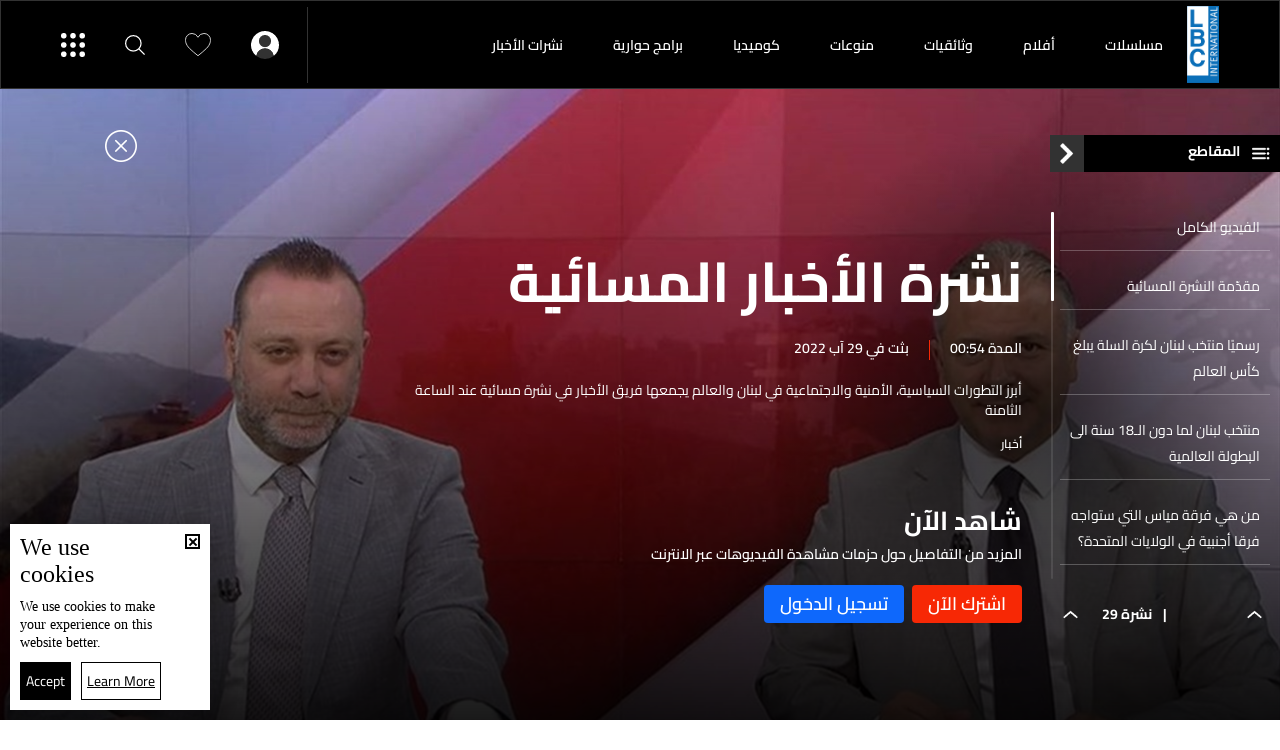

--- FILE ---
content_type: text/html; charset=utf-8
request_url: https://www.lbcgroup.tv/watch/64210/%EF%BF%BD%EF%BF%BD%EF%BF%BD%EF%BF%BD%EF%BF%BD%EF%BF%BD%EF%BF%BD%EF%BF%BD-29-%EF%BF%BD%EF%BF%BD%EF%BF%BD%EF%BF%BD/ar
body_size: 33155
content:
<!DOCTYPE html>

<html xmlns="http://www.w3.org/1999/xhtml" lang="ar">
<head><meta charset="utf-8" /><meta http-equiv="Content-Type" content="text/html; charset=utf-8" /><title>
	نشرة 29 آب - نشرة الأخبار المسائية, نشرات الأخبار
</title><meta name="description" content="البرامج نشرة الأخبار المسائية أبرز التطورات السياسية، الأمنية والاجتماعية في لبنان والعالم يجمعها فريق الأخبار في نشرة مسائية عند الساعة الثامنة" /><meta name="keywords" content="البرامج, أبرز, التطورات, السياسية،, الأمنية, والاجتماعية, في, لبنان, والعالم, يجمعها, فريق, الأخبار, في, نشرة, مسائية, عند, الساعة, الثامنة" /><meta name="apple-mobile-web-app-capable" content="yes" /><meta name="apple-mobile-web-app-status-bar-style" content="black" /><meta name="format-detection" content="telephone=yes" /><meta name="viewport" content="width=device-width, initial-scale=1" /><meta name="robots" content="max-image-preview:large" /><meta property="fb:pages" content="125165427541688" />
<script type="application/ld+json">{"@context": "https://schema.org",
                            "@type": "VideoObject",
                            "name": "نشرة 29 آب",
                            "description": "أبرز التطورات السياسية، الأمنية والاجتماعية في لبنان والعالم يجمعها فريق الأخبار في نشرة مسائية عند...", 
                            "thumbnailUrl":["https://www.lbcgroup.tv/uploadImages/programsimages/Episodes-P-64210-637973943372883124.jpg"],
                            "uploadDate": "2022-08-29T14:45:00+00:00",
                            "embedUrl": "https://embed.kwikmotion.com/embed/mY7wdk8edtSUWpv1IKxjA","publisher":
                              {
                                "name": "LBCI Lebanon",
                                "url": "https://www.lbcgroup.tv"
                              },"isAccessibleForFree": "false","mainEntityOfPage": "https://www.lbcgroup.tv/watch/64210/%D9%86%D8%B4%D8%B1%D8%A9-29-%D8%A2%D8%A8/ar"}                              
                            </script> <script type="application/ld+json">
                                    {
                                  "@context": "https://schema.org",
                                  "@type": "Organization",
                                  "url": "https://www.lbcgroup.tv",
                                  "logo": "https://www.lbcgroup.tv/images/LBCI-Logo02.png"
                               }                              
                            </script><meta id="ctl00_fbImageNearPostPlaceInMeta_fbTitle" property="og:title" content="نشرة 29 آب | نشرة الأخبار المسائية, نشرات الأخبار "></meta>
<meta id="ctl00_fbImageNearPostPlaceInMeta_fbDescription" property="og:description" content="أبرز التطورات السياسية، الأمنية والاجتماعية في لبنان والعالم يجمعها فريق الأخبار في نشرة مسائية عند..."></meta>
<meta property="og:image" content="https://www.lbcgroup.tv/uploadImages/ProgramsImages/Episodes-P-64210-637973943372883124.jpg"/>
<meta id="ctl00_fbImageNearPostPlaceInMeta_imageAlt" property="og:image:alt" content="نشرة 29 آب | نشرة الأخبار المسائية, نشرات الأخبار "></meta>
<meta property="og:site_name" content="LBCIV7">

<meta property="og:url" content="https://www.lbcgroup.tv/watch/64210/%D9%86%D8%B4%D8%B1%D8%A9-29-%D8%A2%D8%A8/ar"/>
<meta property="og:type" content="Episode"/>

<meta property="fb:admins" content="730748664,100002441549169"/>
<meta property="fb:app_id" content="495608663938080" />
<meta property="fb:pages" content="119723014742773" />

<meta id="ctl00_fbImageNearPostPlaceInMeta_gplusTitle" itemprop="name" content="نشرة 29 آب | نشرة الأخبار المسائية, نشرات الأخبار "></meta>
<meta id="ctl00_fbImageNearPostPlaceInMeta_gplusDescription" itemprop="description" content="أبرز التطورات السياسية، الأمنية والاجتماعية في لبنان والعالم يجمعها فريق الأخبار في نشرة مسائية عند..."></meta>
<meta itemprop="image" content="https://www.lbcgroup.tv/uploadImages/ProgramsImages/Episodes-P-64210-637973943372883124.jpg" />

<script>
    var varMetanearappid;
    varMetanearappid = '495608663938080'; 
</script>

 
<meta name="twitter:card" content="summary_large_image">
<meta name="twitter:site" content="@lbcgroup">
<meta name="twitter:creator" content="@lbcgroup">
<meta name="twitter:title" content="نشرة 29 آب">
<meta name="twitter:description" content="أبرز التطورات السياسية، الأمنية والاجتماعية في لبنان والعالم يجمعها فريق الأخبار في نشرة مسائية عند الساعة الثامنة">
<meta name="twitter:image:src" content="https://www.lbcgroup.tv/uploadImages/ProgramsImages/Episodes-P-64210-637973943372883124.jpg">
<meta name="twitter:image" content="https://www.lbcgroup.tv/uploadImages/ProgramsImages/Episodes-P-64210-637973943372883124.jpg">

<!-- Global site tag (gtag.js) - Google Analytics -->




<!-- Google tag (gtag.js) -->
<script async src="https://www.googletagmanager.com/gtag/js?id=UA-25907912-1"></script>
<script>
    window.dataLayer = window.dataLayer || [];
    function gtag() { dataLayer.push(arguments); }
    gtag('js', new Date());

    gtag('config', 'UA-25907912-1');
</script>




<!-- Facebook Pixel Code -->

<!-- End Facebook Pixel Code -->
<link id="Mainstylecss" href="https://www.lbcgroup.tv/TheWall/style/CommonStyle/v1.0/v1.0-IpadSize768/MainStyle.min.css?302" rel="stylesheet" type="text/css" />
<link id="boostrapcss" href="https://www.lbcgroup.tv/TheWall/style/Bootstrap/v4.1.1/v4.1.1-OriginalSize/ar/bootstrap.min.css?302" type="text/css" rel="stylesheet" />
<link id="stylecss" href="https://www.lbcgroup.tv/style/Style.min.css?302" rel="stylesheet" type="text/css" />
<link id="mastercss" href="https://www.lbcgroup.tv/style/ar/Master.min.css?302" rel="stylesheet" type="text/css" />
<link href="https://www.lbcgroup.tv/TheWall/style/ar/StaticStyle/v1.0/StaticStyle.min.css?302" rel="stylesheet" type="text/css" />
<link href="https://www.lbcgroup.tv/TheWall/style/ionicons/v4.1.2/ionicons.min.css?302" type="text/css" rel="stylesheet" />
<link id="stylecss" href="https://www.lbcgroup.tv/style/ar/SharkTank.css?302" rel="stylesheet" type="text/css" />

<link rel="shortcut icon" href="/Favicon.ico" />


<script async='async' src='https://www.googletagservices.com/tag/js/gpt.js'></script>
<script>
var googletag = googletag || {};
googletag.cmd = googletag.cmd || [];
</script>




<link href='https://www.lbcgroup.tv/TheWall/Helpers/TempusDominus/v5.1.2/Style/DateTimePicker.min.css?302' type='text/css' rel='stylesheet' /><link href='https://www.lbcgroup.tv/TheWall/style/Swiper/v4.3.3/swiper.min.css?v=' rel='stylesheet' type='text/css' /><link href='https://www.lbcgroup.tv/TheWall/style/mCustomScrollbar/v2.1/CustomScrollbarOld.min.css?v=302' rel='stylesheet' type='text/css' /><link href='https://www.lbcgroup.tv/uploadImages/GlobalScriptsAndCssFiles/ar/GSC-F-1-637985691910171787.css?302' rel='stylesheet' type='text/css' /><script type='text/javascript'>
(function(w,d,s,l,i){w[l]=w[l]||[];w[l].push({'gtm.start':
new Date().getTime(),event:'gtm.js'});var f=d.getElementsByTagName(s)[0],
j=d.createElement(s),dl=l!='dataLayer'?'&l='+l:'';j.async=true;j.src=
'https://www.googletagmanager.com/gtm.js?id='+i+dl;f.parentNode.insertBefore(j,f);
})(window,document,'script','dataLayer','GTM-T8HDVFB');

</script>    <script type="application/ld+json">
    {
      "@context" : "https://schema.org",
      "@type" : "WebSite",
      "name" : "LBCI",
      "url" : "https://www.lbcgroup.tv/"
    }
  </script><script async src="//get.optad360.io/sf/d8ccc5d5-a57d-4a7a-865c-1cee4ddda857/plugin.min.js"></script><style type="text/css">body{ background-color: #FFFFFF; }</style><link href='/TheWall/uploadImages/GlobalScriptsAndCssFiles/ar/GSC-F-1-637985691910171787.css?290' rel='stylesheet' type='text/css' /><link rel="canonical" href="https://www.lbcgroup.tv/watch/64210/%D9%86%D8%B4%D8%B1%D8%A9-29-%D8%A2%D8%A8/ar" /></head>

<body id="ctl00_WBody" class="MyMainBody BodyRemoveScroll" dir="rtl">
<form method="post" action="./ar" id="aspnetForm">
<div class="aspNetHidden">
<input type="hidden" name="__EVENTTARGET" id="__EVENTTARGET" value="" />
<input type="hidden" name="__EVENTARGUMENT" id="__EVENTARGUMENT" value="" />
<input type="hidden" name="__VIEWSTATE" id="__VIEWSTATE" value="/[base64]/[base64]/[base64]/[base64]/Zhti02LHYp9iqLdin2YTYo9iu2KjYp9ixL2FyGtmG2LTYsdin2Kog2KfZhNij2K7YqNin2LEgZAIBDxYCHxcCBxYOZg9kFgJmDxUDGy9zaG93cy8xNi/Zhdiz2YTYs9mE2KfYqi9hclBjb2wteHMtMyBjb2wtMyBoZWFkZXItc3VibWVudS12b2QtaXRlbSB0ZXh0LXRpdGxlLTggQW5pbWF0ZU1lIG1vcmVfY2F0IG1vcmVfY2F0MA7Zhdiz2YTYs9mE2KfYqmQCAQ9kFgJmDxUDFy9zaG93cy81Mi/[base64]/ZhdmG2YjYudin2KovYXJQY29sLXhzLTMgY29sLTMgaGVhZGVyLXN1Ym1lbnUtdm9kLWl0ZW0gdGV4dC10aXRsZS04IEFuaW1hdGVNZSBtb3JlX2NhdCBtb3JlX2NhdDMM2YXZhtmI2LnYp9iqZAIED2QWAmYPFQMbL3Nob3dzLzE4L9mD2YjZhdmK2K/ZitinL2FyUGNvbC14cy0zIGNvbC0zIGhlYWRlci1zdWJtZW51LXZvZC1pdGVtIHRleHQtdGl0bGUtOCBBbmltYXRlTWUgbW9yZV9jYXQgbW9yZV9jYXQ0DtmD2YjZhdmK2K/[base64]/Zhdiz2YTYs9mE2KfYqi9hcg7Zhdiz2YTYs9mE2KfYqmQCAQ9kFgJmDxUCFy9zaG93cy81Mi/Yo9mB2YTYp9mFL2FyC9ij2YHZhNin2YUgZAICD2QWAmYPFQIdL3Nob3dzLzU4L9mI2KvYp9im2YLZitin2KovYXIQ2YjYq9in2KbZgtmK2KfYqmQCAw9kFgJmDxUCGS9zaG93cy8xNS/ZhdmG2YjYudin2KovYXIM2YXZhtmI2LnYp9iqZAIED2QWAmYPFQIbL3Nob3dzLzE4L9mD2YjZhdmK2K/ZitinL2FyDtmD2YjZhdmK2K/[base64]/[base64]/[base64]/[base64]/[base64]/ZhdmC2K/ZkdmF2Kkt2KfZhNmG2LTYsdipLdin2YTZhdiz2KfYptmK2Kk/[base64]/[base64]/YqdifH2MFkgEvd2F0Y2gvY2hhcHRlci82NDIxMC8xNTQ0OTMv2YXZhi3Zh9mKLdmB2LHZgtipLdmF2YrYp9izLdin2YTYqtmKLdiz2KrZiNin2KzZhy3Zgdix2YLYpy3Yo9is2YbYqNmK2Kkt2YHZii3Yp9mE2YjZhNin2YrYp9iqLdin2YTZhdiq2K3Yr9ip2J8/bGFuZz1hch9kBUMvdXBsb2FkSW1hZ2VzL0dhbGxlcnlJbWFnZXMvR2FsbGVyeS10LTE1NDQ5My02Mzc5NzM5NTU5Njk3NTQ1NzIuanBnZGQCBQ9kFgICAQ8PFgYfEwVY2YXZgtiq2K/ZiSDYp9mE2LXYr9ixINmK2LnYqtiy2YQg2KfZhNi52YXZhCDYp9mE2LPZitin2LPZii4u2KfZhNi52LHYp9mCINin2YTZiSDYp9mK2YbYnx9jBXovd2F0Y2gvY2hhcHRlci82NDIxMC8xNTQ0OTQv2YXZgtiq2K/ZiS3Yp9mE2LXYr9ixLdmK2LnYqtiy2YQt2KfZhNi52YXZhC3Yp9mE2LPZitin2LPZitin2YTYudix2KfZgi3Yp9mE2Ykt2KfZitmG2J8/[base64]/ZhyDYqNi02KPZhiDYp9mE2KfYqtmB2KfZgiDYp9mE2YbZiNmI2Yog2YXYuSDYo9mF2YrYsdmD2KcfYwWmAS93YXRjaC9jaGFwdGVyLzY0MjEwLzE1NDQ5NS/[base64]/[base64]/Yp9ixLdin2YTZgdiq2YjZiS3Zitis2Kgt2KrYrdiv2YrYry3ZhdmI2KfYtdmB2KfYqi3Yp9mE2LHYptmK2LMt2YjZhdi52KfZitmK2LEt2KfYrtiq2YrYp9ix2Yc/[base64]/YqNmILdi12LnYqC3ZitmG2KrYuNixLdin2KrYtdin2YQt2YfZiNmD2LPYqtmK2YY/bGFuZz1hch9kBUMvdXBsb2FkSW1hZ2VzL0dhbGxlcnlJbWFnZXMvR2FsbGVyeS10LTE1NDQ5OC02Mzc5NzM5NTU5Njk3NTQ1NzIuanBnZGQCCg9kFgICAQ8PFgYfEwVO2K3ZhNmC2Kkg2KzYr9mK2K/YqSDZgdmKINmF2LPZhNiz2YQg2YbZgtin2LQg2KfZhNmD2KfYqNmK2KrYp9mEINmD2YjZhtiq2LHZiNmEH2MFci93YXRjaC9jaGFwdGVyLzY0MjEwLzE1NDQ5OS/YrdmE2YLYqS3YrNiv2YrYr9ipLdmB2Yot2YXYs9mE2LPZhC3ZhtmC2KfYtC3Yp9mE2YPYp9io2YrYqtin2YQt2YPZiNmG2KrYsdmI2YQ/bGFuZz1hch9kBUMvdXBsb2FkSW1hZ2VzL0dhbGxlcnlJbWFnZXMvR2FsbGVyeS10LTE1NDQ5OS02Mzc5NzM5NTU5Njk3NTQ1NzIuanBnZGQCCw9kFgICAQ8PFgYfEwWNAdix2YHYuSDYp9mE2K/[base64]/[base64]/[base64]/[base64]/Zitiv2Kkg2KPZhdmG2YrYqSDZiNmB2YbZitipLi4u2YHZh9mEINmF2YYg2K3ZhNmI2YQg2YTZh9in2J8fYwV5L3dhdGNoL2NoYXB0ZXIvNjQyMTAvMTU0NTA3L9mF2LTYp9mD2YQt2YXYt9mF2LEt2KfZhNis2K/Zitiv2Kkt2KPZhdmG2YrYqS3ZiNmB2YbZitip2YHZh9mELdmF2YYt2K3ZhNmI2YQt2YTZh9in2J8/[base64]/Yp9iu2YTZitipH2MFogEvd2F0Y2gvY2hhcHRlci82NDIxMC8xNTQ1MDIv2KfZhNiz2KzZiNmGLdin2YTZhNio2YbYp9mG2YrYqS3ZhdmD2KrYuNipLdmE2Kct2LXYrdipLdmI2YTYpy3Yo9mF2YYt2YjZhNinLdmF2K3Yp9mD2YXYp9iqLdmI2K7Yt9ipLdis2K/[base64]/bGFuZz1hch9kBUMvdXBsb2FkSW1hZ2VzL0dhbGxlcnlJbWFnZXMvR2FsbGVyeS10LTE1NDUwMy02Mzc5NzM5NTU5Njk3NTQ1NzIuanBnZGQCEQ9kFgICAQ8PFgYfEwVZ2KfZhNmF2K/[base64]/[base64]/[base64]/[base64]/Zhti02LHYqS0wMi3Zg9in2YbZiNmGLdin2YTYq9in2YbZii9hciPZhti02LHYqSAwMiDZg9in2YbZiNmGINin2YTYq9in2YbZimQCKA9kFgJmDxUCMy93YXRjaC83Mzc4Mi/Zhti02LHYqS0wMS3Zg9in2YbZiNmGLdin2YTYq9in2YbZii9hciPZhti02LHYqSAwMSDZg9in2YbZiNmGINin2YTYq9in2YbZimQCKg9kFgJmDxUCMS93YXRjaC83Mzc4MC/[base64]/[base64]/[base64]/[base64]/[base64]/[base64]/[base64]/[base64]/[base64]/[base64]/[base64]/[base64]/[base64]/[base64]/[base64]/[base64]/[base64]/[base64]/dj0zMDInPjwvc2NyaXB0PjxzY3JpcHQgdHlwZT0ndGV4dC9qYXZhc2NyaXB0JyBzcmM9J2h0dHBzOi8vd3d3LmxiY2dyb3VwLnR2L1RoZVdhbGwvSGVscGVycy9UZW1wdXNEb21pbnVzL3Y1LjEuMi9Kcy9EYXRlVGltZVBpY2tlci5taW4uanM/[base64]" />
</div>

<script type="text/javascript">
//<![CDATA[
var theForm = document.forms['aspnetForm'];
if (!theForm) {
    theForm = document.aspnetForm;
}
function __doPostBack(eventTarget, eventArgument) {
    if (!theForm.onsubmit || (theForm.onsubmit() != false)) {
        theForm.__EVENTTARGET.value = eventTarget;
        theForm.__EVENTARGUMENT.value = eventArgument;
        theForm.submit();
    }
}
//]]>
</script>


<script src="/WebResource.axd?d=Vx-qtyOKILUzJRsxmdtumx2NMwJ6wPsgKRopyQFhNHf9d_m-JcKeiuFW9Pd55L_kLLpaZ46-0bQLZlosxY6JJx8ikr-VoHYnMq7rUinOWwc1&amp;t=638628207619783110" type="text/javascript"></script>


<script src="/ScriptResource.axd?d=bEbvDCMOieTg1tfOSlhbDt2Zbi4ZjIlwas2bBo7vqRmpTKqdlR-HJ5nXJZo4GiwEF9tiQDF4Z6wSGzNwQ0IUmndxvKv9S5KWLGZZhov8f-ECUBfon-VE09Jgf1Gq19yLBrQZ7VeJut0mAMo-l-N8Edu9YdPAr5PfCPFfgEcNHAI1&amp;t=2a9d95e3" type="text/javascript"></script>
<script src="/ScriptResource.axd?d=YJiGZE5KQJ6M-sd4dS0Q3BDXCamLuH6cqHL6sg4RJgoUk-JW6V-A3HqG-kU69S1731F93MKidHAevIr7UEaRB6r0hzG3hFfclR4V7v0PwmEXSZLjDRfz43L02eAw7njgteHbCAGT0A2jSognwoG80mC5ZYzEvk9eUzAW0CsanU82CxpQUUVTdn72Rc1MpsGj0&amp;t=2a9d95e3" type="text/javascript"></script>
<script src="../../../webservices/Service.asmx/js" type="text/javascript"></script>




<input name="ctl00$DarkMode" type="checkbox" id="DarkMode" class="dark-mode-checkbox hideMe" checked="checked" />
<input name="ctl00$ThemeModeForced" type="hidden" id="ctl00_ThemeModeForced" class="dark-mode-forced" value="1" />
<script>
const checkbox = document.querySelector('.dark-mode-checkbox');
const themeModeForced = document.querySelector('.dark-mode-forced');
    const theme = localStorage.getItem('theme');

if (themeModeForced.value === "0") {
if (theme && theme === "light") {
checkbox.checked = false;
} else {
checkbox.checked = true;
}
}

checkbox.addEventListener('change', (event) => {
if (event.currentTarget.checked) {
localStorage.setItem("theme", "dark");
} else {
localStorage.setItem("theme", "light");
}
});
</script>
<div id="ctl00_AllContent" class="body-container">
<script type="text/javascript">
var sAppPath = "/";
var sPicPath = "https://www.lbcgroup.tv/uploadImages/";
var LanguageID = "1";
var fbLanguage = "ar_AR";
var sImageLangPath = "ar";
var LanguageDirection = "right";
var LanguageDirectionInv = "left";
var IsArabic = "right";
var fbAppID = "495608663938080";
var fbScrt = "170741d256751cbeb41092179da949a9";
var captchKey = "6LeJLuIhAAAAAN4kXU2m7Rp5Zz9lQlFUld2eQzze";
var sWebsiteDname = "https://www.lbcgroup.tv";
var thewallJsURL = "https://www.lbcgroup.tv/TheWall";
var jsVersion = "302";
</script>
<iframe src="https://www.googletagmanager.com/ns.html?id=GTM-T8HDVFB"
height="0" width="0" style="display:none;visibility:hidden"></iframe>
<script src="https://www.lbcgroup.tv/TheWall/js/JqueryMain/v2.2.3/jquery-2.2.3.min.js?v=302" type="text/javascript"></script>
<script src="https://www.lbcgroup.tv/TheWall/js/JqueryMain/v2.2.3/jquery-migrate-1.3.0.min.js?v=302" type="text/javascript"></script>
<input type="hidden" class="HiddenHandlerURL" value="/Handler/Sharrre.ashx" />
<input type="hidden" class="sAppPath" value="/" />
<input type="hidden" value="https://www.lbcgroup.tv/watch/64210/%C3%AF%C2%BF%C2%BD%C3%AF%C2%BF%C2%BD%C3%AF%C2%BF%C2%BD%C3%AF%C2%BF%C2%BD%C3%AF%C2%BF%C2%BD%C3%AF%C2%BF%C2%BD%C3%AF%C2%BF%C2%BD%C3%AF%C2%BF%C2%BD-29-%C3%AF%C2%BF%C2%BD%C3%AF%C2%BF%C2%BD%C3%AF%C2%BF%C2%BD%C3%AF%C2%BF%C2%BD/ar" class="HiddenPageURL" />


<input type="hidden" value="1" class="AutoLoadMoreOnMobile" />
<input type="hidden" value="1" class="AutoLoadMoreOnTable" />
<input type="hidden" value="3" class="HiddenAutoLoadMoreTimes" />

<input type="hidden" value="@LbciLebanon" class="HiddenTwitterSite" />

<script type="text/javascript">
//<![CDATA[
Sys.WebForms.PageRequestManager._initialize('ctl00$ScriptManager1', 'aspnetForm', [], [], [], 90, 'ctl00');
//]]>
</script>


<div class="NormalDivContainer u-opacity1 u-relative">
<div class="ToastStyle toastStyleWithTheme Grad-007E6F-000000" onclick="CloseToast();">

<div style="height: 25px;"></div>
<div class="ToastContent">
</div>
<div style="height: 25px;"></div>
</div>
<div class="MenuOpenedOverlayScreen u-hide"></div>
<div id="ctl00_MainMenu" class="u-relative TheMainMEnu">
<header id="ctl00_VOD_MasterMenu_HeaderContainerVod" class="row m-0 header-container-vod">
    


    <div id="ctl00_VOD_MasterMenu_HeaderContainerVodBottom" class="header-container-vod-bottom AnimateMeFast menu-vod-container d-xl-show d-lg-hide d-md-hide d-sm-hide d-xs-hide header-bottom-container-vod-fixed ">
        <div class="header-body-vod-bottom MyMainDiv1920 d-flex align-items-center">
            <div class="flex-grow-1 d-flex align-items-center header-nav-item-vod-bottom-container">
                <a href='/shows/ar' class="header-container-vod-bottom-logo u-hover80 mr-4">
                    <img src='https://www.lbcgroup.tv/images/LBCI-Logo02.png' alt="lbci" class="logo-lbci-vod-width" />
                </a>
                
                        <div class='header-nav-item-vod-bottom text-title-8 main_cat main_cat0'>
                            <a href='/shows/16/مسلسلات/ar' class="item-footer-link d-inline-block">
                                مسلسلات</a>
                        </div>
                    
                        <div class='header-nav-item-vod-bottom text-title-8 main_cat main_cat1'>
                            <a href='/shows/52/أفلام/ar' class="item-footer-link d-inline-block">
                                أفلام </a>
                        </div>
                    
                        <div class='header-nav-item-vod-bottom text-title-8 main_cat main_cat2'>
                            <a href='/shows/58/وثائقيات/ar' class="item-footer-link d-inline-block">
                                وثائقيات</a>
                        </div>
                    
                        <div class='header-nav-item-vod-bottom text-title-8 main_cat main_cat3'>
                            <a href='/shows/15/منوعات/ar' class="item-footer-link d-inline-block">
                                منوعات</a>
                        </div>
                    
                        <div class='header-nav-item-vod-bottom text-title-8 main_cat main_cat4'>
                            <a href='/shows/18/كوميديا/ar' class="item-footer-link d-inline-block">
                                كوميديا</a>
                        </div>
                    
                        <div class='header-nav-item-vod-bottom text-title-8 main_cat main_cat5'>
                            <a href='/shows/17/برامج-حوارية/ar' class="item-footer-link d-inline-block">
                                برامج حوارية</a>
                        </div>
                    
                        <div class='header-nav-item-vod-bottom text-title-8 main_cat main_cat6'>
                            <a href='/news-bulletin/41/نشرات-الأخبار/ar' class="item-footer-link d-inline-block">
                                نشرات الأخبار </a>
                        </div>
                    
                <div class="header-nav-item-vod-bottom header-vod-loadmore-container c-pointer position-relative">
                    <i class="icon ion-md-add header-plus-vod-bottom"></i>
                    <div class="header-submenu-spacing"></div>
                    <div class="header-submenu-vod-container">
                        <div class="row m-0">
                            
                                    <a href='/shows/16/مسلسلات/ar' class='col-xs-3 col-3 header-submenu-vod-item text-title-8 AnimateMe more_cat more_cat0'>مسلسلات</a>
                                
                                    <a href='/shows/52/أفلام/ar' class='col-xs-3 col-3 header-submenu-vod-item text-title-8 AnimateMe more_cat more_cat1'>أفلام </a>
                                
                                    <a href='/shows/58/وثائقيات/ar' class='col-xs-3 col-3 header-submenu-vod-item text-title-8 AnimateMe more_cat more_cat2'>وثائقيات</a>
                                
                                    <a href='/shows/15/منوعات/ar' class='col-xs-3 col-3 header-submenu-vod-item text-title-8 AnimateMe more_cat more_cat3'>منوعات</a>
                                
                                    <a href='/shows/18/كوميديا/ar' class='col-xs-3 col-3 header-submenu-vod-item text-title-8 AnimateMe more_cat more_cat4'>كوميديا</a>
                                
                                    <a href='/shows/17/برامج-حوارية/ar' class='col-xs-3 col-3 header-submenu-vod-item text-title-8 AnimateMe more_cat more_cat5'>برامج حوارية</a>
                                
                                    <a href='/news-bulletin/41/نشرات-الأخبار/ar' class='col-xs-3 col-3 header-submenu-vod-item text-title-8 AnimateMe more_cat more_cat6'>نشرات الأخبار </a>
                                
                        </div>
                    </div>
                </div>
            </div>
            <div class="header-item-vod-header-vodbottom-icon-container">
                <div id="ctl00_VOD_MasterMenu_headericonloggedin" class="header-item-vod-icon-bottom-loggedIn position-relative" onclick="$(&#39;.btn_login&#39;).trigger(&#39;click&#39;);">
                    <img src='https://www.lbcgroup.tv/images/Header/username_icon.svg' class="header-item-vod-icon-bottom c-pointer" alt="menu" width="28" />
                    <div class="header-submenu-spacing"></div>
                    
                </div>


                <a href='/favorites/ar' class="header-item-vod-icon-bottom c-pointer">
                    <img src='https://www.lbcgroup.tv/images/Header/like_icon.svg' alt="menu" width="26" />
                </a>
                <img src='https://www.lbcgroup.tv/images/Header/search_icon.svg' class="header-item-vod-icon-bottom searchautocomplete_opener c-pointer" alt="menu" width="20" />
                <img src='https://www.lbcgroup.tv/images/Header/burgermenuicon.svg' class="header-item-vod-icon-bottom c-pointer burger-menu-btn-vod burger-menu-btn-vod-icon" alt="menu" width="24" />
            </div>
        </div>
    </div>

</header>



<nav class="row m-0 actionbar-container menu-vod-container d-xl-hide">
    <div class="d-flex justify-content-evenly align-items-center w-100">
        <div class="actionbar-nav-item">
            <div class="actionbar-nav-item text-title-7 c-pointer">
                <a href='/' class="d-inline-block align-middle">
                    <img src="https://www.lbcgroup.tv/images/Header/home_icon.svg" alt="home" class="actionbar-nav-item-icon m-auto" width="17" />
                    الرئيسية
                </a>
            </div>
        </div>
        
        <div class="actionbar-pipe"></div>
        <div class="actionbar-nav-item text-title-7">
            <a href="/news/ar">
                <img src="https://www.lbcgroup.tv/images/Header/globe_icon.svg" alt="News" class="actionbar-nav-item-icon" width="17" />
                الأخبار
            </a>
        </div>
        <div class="actionbar-pipe"></div>
        <div class="actionbar-nav-item text-title-7 header-nav-item-live">
            <div class="actionbar-nav-item-disk"></div>
            <img src="https://www.lbcgroup.tv/images/Header/liveicon.svg" alt="Shows" class="actionbar-nav-item-icon push-up" width="13" />
            <div class="position-relative">البث المباشر</div>
            

<div class="header-submenu-spacing"></div>
<div class="header-nav-item-live-container ">

    <div class="d-flex flex-column">
        <div class="audio-container d-flex align-items-center">
            <div class="d-inline-block align-middle live-content-title">
                <a href="/live-watch/LBCI/video/ar" id="ctl00_VOD_MasterMenu_LiveActiveChannels1_lnkVideo" class="u-hover80">
                    بالفيديو
                </a>
            </div>
            
                    <a href="/live-watch/LBCI/video/ar" id="ctl00_VOD_MasterMenu_LiveActiveChannels1_rptVideo_ctl00_videoChannel" class="audio-items d-inline-block align-middle u-hover80 mr-2 p-0">
                        <img src='https://www.lbcgroup.tv/uploadImages/ProgramsImages/Channels-L-1-638617466395795752.png' alt='LBCI' />
                    </a>
                
                    <a href="/live-watch/LB2/video/ar" id="ctl00_VOD_MasterMenu_LiveActiveChannels1_rptVideo_ctl01_videoChannel" class="audio-items d-inline-block align-middle u-hover80 mr-2 p-0">
                        <img src='https://www.lbcgroup.tv/uploadImages/ProgramsImages/Channels-L-9-636096172520776182.png' alt='LB2' />
                    </a>
                
        </div>

        <div class="audio-seperator"></div>

        <div class="video-container d-flex align-items-center">
            <div class="d-inline-block align-middle live-content-title">
                <a href="/live-watch/LBCI/audio/ar" id="ctl00_VOD_MasterMenu_LiveActiveChannels1_lnkAudio" class="u-hover80">
                    بالصوت
                </a>
            </div>
            
                    <a href="/live-watch/LBCI/audio/ar" id="ctl00_VOD_MasterMenu_LiveActiveChannels1_rptAudio_ctl00_audioChannel" class="video-items d-inline-block align-middle u-hover80 mr-2 p-0">
                        <img src='https://www.lbcgroup.tv/uploadImages/ProgramsImages/Channels-L-1-638617466395795752.png' alt='LBCI' />
                    </a>
                
                    <a href="/live-watch/LB2/audio/ar" id="ctl00_VOD_MasterMenu_LiveActiveChannels1_rptAudio_ctl01_audioChannel" class="video-items d-inline-block align-middle u-hover80 mr-2 p-0">
                        <img src='https://www.lbcgroup.tv/uploadImages/ProgramsImages/Channels-L-9-636096172520776182.png' alt='LB2' />
                    </a>
                
        </div>
    </div>
</div>

        </div>
        <div class="actionbar-pipe"></div>
        <div class="actionbar-nav-item notification-bottom text-title-7 position-relative">
            <a href='/favorites/ar' class="actionbar-nav-item-icon c-pointer">
                <img src="https://www.lbcgroup.tv/images/Header/like_icon.svg" alt="Shows" class="ShowNotifications" />
            </a>
            التفضيلات
        </div>
        <div class="actionbar-pipe"></div>
        <div class="actionbar-nav-item text-title-7 c-pointer" onclick="$('.burger-menu-btn-vod').click();">
            <img src="https://www.lbcgroup.tv/images/Header/burgermenuicon.svg" alt="Shows" class="actionbar-nav-item-icon burger-menu-btn-vod-icon" width="22" />
        </div>
    </div>
</nav>


<div class="burger-menu-vod-container">
    <div class="burger-menu-account d-flex align-items-center">
        <div id="ctl00_VOD_MasterMenu_NoLoggedIn" class="d-flex align-items-center">
            <div class="menu-user">
                <img src='https://www.lbcgroup.tv/images/User.svg' alt='تسجيل الدخول' />
            </div>

            <div class="text-title-3">
                <input type="submit" name="ctl00$VOD_MasterMenu$mastermenu_login" value="تسجيل الدخول" id="ctl00_VOD_MasterMenu_mastermenu_login" class="btn_menu_login btn_login item-footer-link d-inline-block" />
                
            </div>
            <div class="menu-sep"></div>
            <div class="text-title-3">
                <input type="submit" name="ctl00$VOD_MasterMenu$mastermenu_register" value="أنشىء حساب" id="ctl00_VOD_MasterMenu_mastermenu_register" class="btn_menu_login item-footer-link d-inline-block" />
                
            </div>
        </div>

        
    </div>
    <input type="button" name="ctl00$VOD_MasterMenu$btnLogout" value="Logout" onclick="javascript:__doPostBack(&#39;ctl00$VOD_MasterMenu$btnLogout&#39;,&#39;&#39;)" id="ctl00_VOD_MasterMenu_btnLogout" class="btnLogout d-none" />
    
    <div class="burger-menu-category-listing">

        <div class="burger-menu-overlay-mobile"></div>

        
        <div class="burger-menu-search">
            <div class="burger-menu-search-icon text-title-2 d-flex align-items-center searchautocomplete_opener c-pointer">
                <img src='https://www.lbcgroup.tv/images/Header/search_icon.svg' alt="search" />
                <div class="padding-l-xs-10">البحث</div>
            </div>
            <div class="d-flex align-items-center h-100">
                

<div class="LanguageMainContainer u-table">





<a id="ctl00_VOD_MasterMenu_MasterLanguages_rptLanguage_ctl01_btnLAng" class="LangStylear u-animateMe language-nav-item text-title-8 " href="javascript:__doPostBack(&#39;ctl00$VOD_MasterMenu$MasterLanguages$rptLanguage$ctl01$btnLAng&#39;,&#39;&#39;)">English</a>



</div>

            </div>
        </div>

        
        <div class="burger-menu-vod-cat-listing-container scroll-container padding-b-xs-50">
            
                    <a href='/shows/16/مسلسلات/ar' class="burger-menu-vod-cat-item text-title-8 AnimateMe">
                        مسلسلات
                    </a>
                
                    <a href='/shows/52/أفلام/ar' class="burger-menu-vod-cat-item text-title-8 AnimateMe">
                        أفلام 
                    </a>
                
                    <a href='/shows/58/وثائقيات/ar' class="burger-menu-vod-cat-item text-title-8 AnimateMe">
                        وثائقيات
                    </a>
                
                    <a href='/shows/15/منوعات/ar' class="burger-menu-vod-cat-item text-title-8 AnimateMe">
                        منوعات
                    </a>
                
                    <a href='/shows/18/كوميديا/ar' class="burger-menu-vod-cat-item text-title-8 AnimateMe">
                        كوميديا
                    </a>
                
                    <a href='/shows/17/برامج-حوارية/ar' class="burger-menu-vod-cat-item text-title-8 AnimateMe">
                        برامج حوارية
                    </a>
                
                    <a href='/news-bulletin/41/نشرات-الأخبار/ar' class="burger-menu-vod-cat-item text-title-8 AnimateMe">
                        نشرات الأخبار 
                    </a>
                
        </div>

        <div class="burger-menu-footer">
            <div class="burger-menu-footer-item text-title-8 header-nav-item-live">
                <img src='https://www.lbcgroup.tv/images/Header/liveicon.svg' alt="Live" class="header-nav-item-icon" width="10">
                البث المباشر
                

<div class="header-submenu-spacing"></div>
<div class="header-nav-item-live-container bgmenu">

    <div class="d-flex flex-column">
        <div class="audio-container d-flex align-items-center">
            <div class="d-inline-block align-middle live-content-title">
                <a href="/live-watch/LBCI/video/ar" id="ctl00_VOD_MasterMenu_LiveActiveChannels2_lnkVideo" class="u-hover80">
                    بالفيديو
                </a>
            </div>
            
                    <a href="/live-watch/LBCI/video/ar" id="ctl00_VOD_MasterMenu_LiveActiveChannels2_rptVideo_ctl00_videoChannel" class="audio-items d-inline-block align-middle u-hover80 mr-2 p-0">
                        <img src='https://www.lbcgroup.tv/uploadImages/ProgramsImages/Channels-L-1-638617466395795752.png' alt='LBCI' />
                    </a>
                
                    <a href="/live-watch/LB2/video/ar" id="ctl00_VOD_MasterMenu_LiveActiveChannels2_rptVideo_ctl01_videoChannel" class="audio-items d-inline-block align-middle u-hover80 mr-2 p-0">
                        <img src='https://www.lbcgroup.tv/uploadImages/ProgramsImages/Channels-L-9-636096172520776182.png' alt='LB2' />
                    </a>
                
        </div>

        <div class="audio-seperator"></div>

        <div class="video-container d-flex align-items-center">
            <div class="d-inline-block align-middle live-content-title">
                <a href="/live-watch/LBCI/audio/ar" id="ctl00_VOD_MasterMenu_LiveActiveChannels2_lnkAudio" class="u-hover80">
                    بالصوت
                </a>
            </div>
            
                    <a href="/live-watch/LBCI/audio/ar" id="ctl00_VOD_MasterMenu_LiveActiveChannels2_rptAudio_ctl00_audioChannel" class="video-items d-inline-block align-middle u-hover80 mr-2 p-0">
                        <img src='https://www.lbcgroup.tv/uploadImages/ProgramsImages/Channels-L-1-638617466395795752.png' alt='LBCI' />
                    </a>
                
                    <a href="/live-watch/LB2/audio/ar" id="ctl00_VOD_MasterMenu_LiveActiveChannels2_rptAudio_ctl01_audioChannel" class="video-items d-inline-block align-middle u-hover80 mr-2 p-0">
                        <img src='https://www.lbcgroup.tv/uploadImages/ProgramsImages/Channels-L-9-636096172520776182.png' alt='LB2' />
                    </a>
                
        </div>
    </div>
</div>

            </div>
            <div class="burger-menu-footer-item text-title-8">
                <a href="/news/ar" class="d-flex align-items-center">
                    <img src='https://www.lbcgroup.tv/images/Header/globe_icon.svg' alt="Schedule" class="header-nav-item-icon" width="20" />
                    الأخبار
                </a>
            </div>
        </div>
    </div>
</div>



<div class="vodsearchautocomplete searchautocomplete">
    <div class="MyMainDiv1230 h-100">
        <div class="d-flex flex-column h-100">
            <div class="searchautocomplete_close c-pointer">
                <img src="https://www.lbcgroup.tv/images/close-w.png" alt="LBCI" />
            </div>

            <div class="searchautocomplete_search_container">
                <i class="searchautocomplete_search_icon icon ion-ios-search"></i>
                <input name="ctl00$VOD_MasterMenu$VODSearchAutoComplete$txtSearchAutoComplete" type="text" id="ctl00_VOD_MasterMenu_VODSearchAutoComplete_txtSearchAutoComplete" class="searchautocomplete_search_input forms-text-input" autocomplete="off" placeholder="البحث في الموقع" />

                <span class="advanced_search text-title-23">بحث متقدم</span>

                <i class="searchautocomplete_arrow_icon icon ion-ios-arrow-back"></i>
                <img class="searchautocomplete_search_preloader" src="https://www.lbcgroup.tv/images/preloader.svg" alt="LBCI" />
                <input type="submit" name="ctl00$VOD_MasterMenu$VODSearchAutoComplete$btnSearch" value="" id="btnSearch" class="d-none btnSearch" />


                <div class="advanced_search_container padding-t-xs-40">
                    <div class="w-100 d-flex flex-md-row flex-column align-items-center justify-content-between">
                        <div class="custom-dropdown position-relative">
                            <select name="ctl00$VOD_MasterMenu$VODSearchAutoComplete$cmbCategory" id="ctl00_VOD_MasterMenu_VODSearchAutoComplete_cmbCategory" class="text-title-23 cmbCategory">
	<option value="0">الفئة</option>
	<option value="16">مسلسلات</option>
	<option value="52">أفلام </option>
	<option value="58">وثائقيات</option>
	<option value="15">منوعات</option>
	<option value="18">كوميديا</option>
	<option value="17">برامج حوارية</option>
	<option value="41">نشرات الأخبار </option>

</select>
                        </div>

                        <div class="pr-2"></div>
                        <div class="custom-dropdown position-relative">
                            <select name="ctl00$VOD_MasterMenu$VODSearchAutoComplete$cmbGenre" id="ctl00_VOD_MasterMenu_VODSearchAutoComplete_cmbGenre" class="text-title-23 cmbGenre">
	<option value="0">نوع المحتوى</option>
	<option value="34">إجتماعي</option>
	<option value="30">أخبار</option>
	<option value="27">أفلام</option>
	<option value="1">أكشن</option>
	<option value="8">أنا وعائلتي</option>
	<option value="19">المختارات</option>
	<option value="31">برنامج حواري</option>
	<option value="25">تاريخية</option>
	<option value="28">تجسس</option>
	<option value="35">ترفيهي</option>
	<option value="14">تشويقية</option>
	<option value="33">ثقافي</option>
	<option value="10">جرائم</option>
	<option value="23">حربية</option>
	<option value="21">خرافية</option>
	<option value="3">خيالية</option>
	<option value="2">دراما</option>
	<option value="18">رسوم متحركة</option>
	<option value="7">رعب</option>
	<option value="6">رومانسية</option>
	<option value="15">رياضية</option>
	<option value="12">سياسية</option>
	<option value="9">سيرة ذاتية</option>
	<option value="36">طبخ</option>
	<option value="26">غربية</option>
	<option value="22">غموض</option>
	<option value="5">كوميدية</option>
	<option value="11">للأطفال </option>
	<option value="32">معلومات عامة</option>
	<option value="17">مغامرة</option>
	<option value="29">ملحمية</option>
	<option value="24">موسيقية</option>
	<option value="20">وثائقية</option>

</select>
                        </div>
                        <div class="pr-2"></div>
                        <div class="d-flex align-items-center date_inputs">
                            <span class="pr-2">من</span>
                            <input name="ctl00$VOD_MasterMenu$VODSearchAutoComplete$searchautocomplete_datetimepicker_from" type="text" id="searchautocomplete_datetimepicker_from" class="forms-text-input search_from datetimepicker-input" data-toggle="datetimepicker" data-target="#searchautocomplete_datetimepicker_from" />
                            <div class="mr-3 ml-3 date_sep"></div>
                            <span class="pr-2">إلى</span>
                            <input name="ctl00$VOD_MasterMenu$VODSearchAutoComplete$searchautocomplete_datetimepicker_to" type="text" id="searchautocomplete_datetimepicker_to" class="forms-text-input search_to datetimepicker-input" data-toggle="datetimepicker" data-target="#searchautocomplete_datetimepicker_to" />
                            <img class="ml-2" src="https://www.lbcgroup.tv/images/date_calendar.png" alt="calendar" width="24" />
                        </div>
                        <div class="pr-2"></div>
                        <div class="advanced_search_btn btn-subscribe-vod text-center text-title-6 c-pointer">
                            البحث
                        </div>
                    </div>
                </div>

            </div>



            <div class="LoadArticlesResult LoadArticlesResult">
                <div class="searchautocomplete_Scroller scrollbar-macosx">
                    <div class="MyDataLoadArticles">
                        <div class="results_content dark-mode">
                        </div>
                    </div>
                    <div class="SearchAutocomplete_Blur"></div>
                </div>
            </div>
        </div>
    </div>
</div>



</div>
<div id="ctl00_DivHeightBeforeContent" class="HeightBeforeContent"></div>
<div id="ctl00_minHeightContainer" class="minHeightContainer">

<div id="divPageContainerFirstStartHere" class="VideoDetailsPageStart"><div class="row MyMainDiv1430 u-margin0">
	<div class="col-xl-12 col-lg-12 col-md-12 col-sm-12 col-12 padding-t-xl-70 padding-t-xs-20 floatL u-padding0" data-classes="padding-t-xl-70 padding-t-xs-20">
	</div>
</div>
<div class="row row-remove-from__loadmore MyMainDivFullWidth u-margin0">
	<div class="col-xl-12 col-lg-12 col-md-12 col-sm-12 col-12 floatL u-padding0">
		<div id="ctl00_MainContent_VODplayer3_DivMainControl" class="u-table video_player video_player_opened u-width100">
    

    <span id="ctl00_MainContent_VODplayer3_lblThumbnailurl" style="display: none;">/uploadImages/ProgramsImages/Episodes-P-64210-637973943372883124.jpg</span>

    <input name="ctl00$MainContent$VODplayer3$HiddenPlayerWidth" type="hidden" id="ctl00_MainContent_VODplayer3_HiddenPlayerWidth" class="PlayerWidth" />
    <input name="ctl00$MainContent$VODplayer3$HiddenPlayerHeight" type="hidden" id="ctl00_MainContent_VODplayer3_HiddenPlayerHeight" class="PlayerHeight" />

    
    <div id="ctl00_MainContent_VODplayer3_VideoPlayer" class="VideoPlayer position-relative">

        <div class="VideoPlayerContainer u-relative">

            
            <div id="ctl00_MainContent_VODplayer3_SoftimpactPlayerBootstrap_SubscriptionNeeded" class="SubscriptionNeeded CoverImage" style="background-image:url(/uploadImages/ProgramsImages/Episodes-P-64210-637973943372883124.jpg);">
    <img src="https://www.lbcgroup.tv/uploadImages/ProgramsImages/Episodes-P-64210-637973943372883124.jpg" id="ctl00_MainContent_VODplayer3_SoftimpactPlayerBootstrap_posterImg" class="w-100 posterImg" alt="LBCI" style="display:none;" />
    <div class="subscription-needed__overlay" style="position: absolute; width: 100%; height: 100%; top: 0; left: 0; background: transparent linear-gradient(180deg, #00000000 0%, #000000 100%) 0% 0% no-repeat padding-box;">
        <div class="subscription-needed__overlay_inner"></div>
        <div class="row m-0 MyMainDiv1470 h-100">
            <div class="d-flex flex-column w-100 h-100 justify-content-center padding-r-xs-15 padding-l-xs-15 subscription-needed_inner">
                
                <div id="ctl00_MainContent_VODplayer3_SoftimpactPlayerBootstrap_episodeDetails" class="padding-b-xs-30">
                    


<div class="text-title-29 padding-b-xs-10">
    <a href='javascript:void(0);' class="slide-presentation-item-title u-hover80">
      <h1 class='u-inheritStyle'>
        نشرة الأخبار المسائية
        </h1>
    </a>
</div>
<div class="d-flex flex-wrap align-items-center padding-b-xs-15">
    <div class="d-flex flex-wrap align-items-center slide-presentation-infos">
        
        
        <div id="ctl00_MainContent_VODplayer3_SoftimpactPlayerBootstrap_VOD_SlidePresentationItem_EpisodeDurationContainer" class="text-title-8 slide-presentation-item-duration pres-seperator">المدة 00:54</div>
        
        <div id="ctl00_MainContent_VODplayer3_SoftimpactPlayerBootstrap_VOD_SlidePresentationItem_EpisodeDateTimeContainer" class="text-title-8 slide-presentation-item-date pres-seperator">بثت في 29 آب 2022</div>
        
        <a href="javascript:void(0);" id="ctl00_MainContent_VODplayer3_SoftimpactPlayerBootstrap_VOD_SlidePresentationItem_PreviousEpisodes" class="slide-presentation-item-previous pres-seperator d-flex align-items-center u-hover80">
            <div class="text-title-8 ">الحلقات السابقة</div>
            <div class="icon ion-md-arrow-dropleft padding-l-xs-10"></div>
        </a>
        
    </div>

</div>
<div class="text-title-3 padding-b-xs-15">
    <div class="slide-presentation-item-desc ">
        أبرز التطورات السياسية، الأمنية والاجتماعية في لبنان والعالم يجمعها فريق الأخبار في نشرة مسائية عند الساعة الثامنة
    </div>
</div>
<div id="ctl00_MainContent_VODplayer3_SoftimpactPlayerBootstrap_VOD_SlidePresentationItem_DivGenres" class="d-flex flex-wrap align-items-center genres-items"><div class='genres-item text-title-7'>أخبار</div></div>


                </div>

                <div class="text-title-17 color__light-color-white padding-b-xs-5 SubscriptionNeededTitle">
                    شاهد الآن
                </div>
                <div class="text-title-10 color__light-color-white padding-b-sm-20 padding-b-xs-10 SubscriptionNeededDesc">
                    المزيد من التفاصيل حول حزمات مشاهدة الفيديوهات عبر الانترنت
                </div>
                <div class="d-flex SubscriptionNeeded_actions">
                    <input type="submit" name="ctl00$MainContent$VODplayer3$SoftimpactPlayerBootstrap$btnSubscribe" value="اشترك الآن" id="ctl00_MainContent_VODplayer3_SoftimpactPlayerBootstrap_btnSubscribe" class="btn-normal red min-w-auto pt-2 pb-2 pr-3 pl-3" />
                    <input type="submit" name="ctl00$MainContent$VODplayer3$SoftimpactPlayerBootstrap$btnLogin" value="تسجيل الدخول" id="ctl00_MainContent_VODplayer3_SoftimpactPlayerBootstrap_btnLogin" class="btn-normal blue min-w-auto ml-2 pt-2 pb-2 pr-3 pl-3" />
                </div>
            </div>
        </div>
    </div>
</div>




<input name="ctl00$MainContent$VODplayer3$SoftimpactPlayerBootstrap$hiddenhidevideoonscroll" type="hidden" id="ctl00_MainContent_VODplayer3_SoftimpactPlayerBootstrap_hiddenhidevideoonscroll" class="hiddenhidevideoonscroll" value="1" />
<input name="ctl00$MainContent$VODplayer3$SoftimpactPlayerBootstrap$hiddenLoggedInEmail" type="hidden" id="ctl00_MainContent_VODplayer3_SoftimpactPlayerBootstrap_hiddenLoggedInEmail" class="hiddenhidevideoonscroll" value="0" />
<input name="ctl00$MainContent$VODplayer3$SoftimpactPlayerBootstrap$hiddenSIPlayerRecID" type="hidden" id="ctl00_MainContent_VODplayer3_SoftimpactPlayerBootstrap_hiddenSIPlayerRecID" class="hiddenSIPlayerRecID" value="64210" />
<input name="ctl00$MainContent$VODplayer3$SoftimpactPlayerBootstrap$hiddenType" type="hidden" id="ctl00_MainContent_VODplayer3_SoftimpactPlayerBootstrap_hiddenType" class="hiddenType" />


            
        </div>

        
        
    </div>
    

    

    
    

    
    <div class="video_player_overlay_right video_player_overlay_right_full AnimateMe"></div>

    
    <div class="video_play_button video_play_button_faded">
        <img class="video_play_button_trigger" src="//images/play_video.png" alternatetext="Play" width="164" />
    </div>
    <div class="video_play_button video_pause_button_faded">
        <img class="video_play_button_trigger" src="//images/pause.png" alternatetext="Pause" width="164" />
    </div>

    
    <div id="ctl00_MainContent_VODplayer3_video_player_chapter_container" class="video_player_chapter_container AnimateMe">
        <div id="ctl00_MainContent_VODplayer3_video_player_chapter_toggler" class="video_player_chapter_toggler c-pointer d-flex align-items-center padding-b-xs-40">
            <div class="video_player_chapter_title w-100 d-flex align-items-center justify-content-start">
                <div class="video_player_chapter_list">
                    <img class="m-auto" src='https://www.lbcgroup.tv/images/list.png' width="21" />
                </div>
                <div class="video_player_chapter_title_text AnimateMe h-100 text-title-23 padding-t-xs-5">
                    <span id="ctl00_MainContent_VODplayer3_lblHeaderChapter">المقاطع</span>
                </div>
            </div>

            <div class="video_player_chapter_arrow d-flex align-items-center">
                <img class="m-auto AnimateMe" src='https://www.lbcgroup.tv/images/arrow_right_chapter.png' width="21" />
            </div>
        </div>
        <div id="ctl00_MainContent_VODplayer3_ChaptersItemsContainer" class="ChaptersItemsContainer AnimateMe">
            

                    <div class="ChaptersItem u-hover80">

                        


<div class='GoToChildOnClickNew w-100 h-100 position-relative card-module-container card-module-horizontal-container   '>
    <div class='card-module card-module-horizontal w-100 position-relative '>
        <a href='/watch/64210/الفيديو-الكامل/ar' class='u-imgLink ' title='الفيديو الكامل'></a>
        <div class='card-module-header-container card-module-horizontal__header-container  ' style='max-width:80px;'>
            <div id="ctl00_MainContent_VODplayer3_rptChapters_ctl00_rptCardModule_DivHeaderContent">
              
                
                <div class='card-module-image-container '>
                    <img class='card-module-img card-module-horizontal__img' src="https://www.lbcgroup.tv/uploadImages/ProgramsImages/T-Episodes-P-64210-637973943372883124.jpg" alt="الفيديو الكامل" style='height:auto !important' />
                    
                    <img src="https://www.lbcgroup.tv/images/play-icon.svg" alt="الفيديو الكامل" class='card-module-play-icon card-module-horizontal__play-icon d-none hideMe' />
                    
                    <div style='background: transparent linear-gradient(180deg,#11111100 0%,#111111 100%) 0% 0% no-repeat padding-box;' class='d-none hideMe '></div>

                    
                    
                </div>

                
                <div class='d-none'>
                    0
                </div>

                
                <div class='card-module-body-container   card-module-horizontal__body-container d-none hideMe '>
                    <div class='card-module-date-category-container card-module-horizontal__date-category-container d-none hideMe'>
                        <div class='card-module-subscription-container mr-2 card-module-horizontal__subscription-container d-none hideMe'>
                            <img src="https://www.lbcgroup.tv/images/crown.svg" width="20" alt="LBCI" />
                        </div>
                        <div class='card-module-category-container card-module-horizontal__category-container text-title-21 position-relative d-none hideMe' style='background-color: var(--color-blue)'>
                            <a href="javascript:void(0);">
                                
                            </a>
                        </div>
                        <div class='card-module-date-container card-module-horizontal__date-container text-title-21 d-none hideMe'>
                            <i class="icons ion-md-time mr-2"></i>
                            <div class="u-direction-RTL"></div>
                        </div>
                    </div>
                    
                    <div class='card-module-title card-module-horizontal__title text-white  d-none hideMe'>
                        <h2 class='u-inheritStyle'>
                        <a href='/watch/64210/الفيديو-الكامل/ar' class=' Ellipsis-2'>
                            الفيديو الكامل
                        </a>
                        </h2>
                    </div>
                </div>

                
                <div class='card-module-header-border-anim' style='background-color: var(--color-blue)'></div>
            </div>
        </div>
        <div class='card-module-body-container   card-module-horizontal__body-container '>
            
            <div class='card-module-date-category-container card-module-horizontal__date-category-container d-none hideMe'>
                <div class='card-module-subscription-container mr-2 card-module-horizontal__subscription-container d-none hideMe'>
                    <img src="https://www.lbcgroup.tv/images/crown.svg" width="20" alt="LBCI" />
                </div>

                <div class='card-module-category-container card-module-horizontal__category-container text-title-21 position-relative d-none hideMe' style='background-color: var(--color-blue)'>
                    <a href='javascript:void(0);'>
                        
                    </a>
                </div>
                <div class='card-module-date-container card-module-horizontal__date-container text-title-21 d-none hideMe'>
                    <i class="icons ion-md-time mr-2"></i>
                    <div class="u-direction-RTL"></div>
                </div>
            </div>
            
            <div class='card-module-title card-module-horizontal__title text-white  '>
                <h2 class='u-inheritStyle'>
                <a href='/watch/64210/الفيديو-الكامل/ar' class=' Ellipsis-2'>
                    الفيديو الكامل
                </a>
                </h2>
            </div>
        </div>
    </div>

    
    <div class='card-module-sep'></div>
</div>

                    </div>
                

                    <div class="ChaptersItem u-hover80">

                        


<div class='GoToChildOnClickNew w-100 h-100 position-relative card-module-container card-module-horizontal-container   '>
    <div class='card-module card-module-horizontal w-100 position-relative '>
        <a href='/watch/chapter/64210/154490/مقدّمة-النشرة-المسائية?lang=ar' class='u-imgLink ' title='مقدّمة النشرة المسائية'></a>
        <div class='card-module-header-container card-module-horizontal__header-container  ' style='max-width:80px;'>
            <div id="ctl00_MainContent_VODplayer3_rptChapters_ctl01_rptCardModule_DivHeaderContent">
              
                
                <div class='card-module-image-container '>
                    <img class='card-module-img card-module-horizontal__img' src="https://www.lbcgroup.tv/uploadImages/GalleryImages/Gallery-t-154490-637973955969754572.jpg" alt="مقدّمة النشرة المسائية" style='height:auto !important' />
                    
                    <img src="https://www.lbcgroup.tv/images/play-icon.svg" alt="مقدّمة النشرة المسائية" class='card-module-play-icon card-module-horizontal__play-icon d-none hideMe' />
                    
                    <div style='background: transparent linear-gradient(180deg,#11111100 0%,#111111 100%) 0% 0% no-repeat padding-box;' class='d-none hideMe '></div>

                    
                    
                </div>

                
                <div class='d-none'>
                    0
                </div>

                
                <div class='card-module-body-container   card-module-horizontal__body-container d-none hideMe '>
                    <div class='card-module-date-category-container card-module-horizontal__date-category-container d-none hideMe'>
                        <div class='card-module-subscription-container mr-2 card-module-horizontal__subscription-container d-none hideMe'>
                            <img src="https://www.lbcgroup.tv/images/crown.svg" width="20" alt="LBCI" />
                        </div>
                        <div class='card-module-category-container card-module-horizontal__category-container text-title-21 position-relative d-none hideMe' style='background-color: var(--color-blue)'>
                            <a href="javascript:void(0);">
                                
                            </a>
                        </div>
                        <div class='card-module-date-container card-module-horizontal__date-container text-title-21 d-none hideMe'>
                            <i class="icons ion-md-time mr-2"></i>
                            <div class="u-direction-RTL"></div>
                        </div>
                    </div>
                    
                    <div class='card-module-title card-module-horizontal__title text-white  d-none hideMe'>
                        <h2 class='u-inheritStyle'>
                        <a href='/watch/chapter/64210/154490/مقدّمة-النشرة-المسائية?lang=ar' class=' Ellipsis-2'>
                            مقدّمة النشرة المسائية
                        </a>
                        </h2>
                    </div>
                </div>

                
                <div class='card-module-header-border-anim' style='background-color: var(--color-blue)'></div>
            </div>
        </div>
        <div class='card-module-body-container   card-module-horizontal__body-container '>
            
            <div class='card-module-date-category-container card-module-horizontal__date-category-container d-none hideMe'>
                <div class='card-module-subscription-container mr-2 card-module-horizontal__subscription-container d-none hideMe'>
                    <img src="https://www.lbcgroup.tv/images/crown.svg" width="20" alt="LBCI" />
                </div>

                <div class='card-module-category-container card-module-horizontal__category-container text-title-21 position-relative d-none hideMe' style='background-color: var(--color-blue)'>
                    <a href='javascript:void(0);'>
                        
                    </a>
                </div>
                <div class='card-module-date-container card-module-horizontal__date-container text-title-21 d-none hideMe'>
                    <i class="icons ion-md-time mr-2"></i>
                    <div class="u-direction-RTL"></div>
                </div>
            </div>
            
            <div class='card-module-title card-module-horizontal__title text-white  '>
                <h2 class='u-inheritStyle'>
                <a href='/watch/chapter/64210/154490/مقدّمة-النشرة-المسائية?lang=ar' class=' Ellipsis-2'>
                    مقدّمة النشرة المسائية
                </a>
                </h2>
            </div>
        </div>
    </div>

    
    <div class='card-module-sep'></div>
</div>

                    </div>
                

                    <div class="ChaptersItem u-hover80">

                        


<div class='GoToChildOnClickNew w-100 h-100 position-relative card-module-container card-module-horizontal-container   '>
    <div class='card-module card-module-horizontal w-100 position-relative '>
        <a href='/watch/chapter/64210/154491/رسميًا-منتخب-لبنان-لكرة-السلة-يبلغ-كأس-العالم?lang=ar' class='u-imgLink ' title='رسميًا منتخب لبنان لكرة السلة يبلغ كأس العالم'></a>
        <div class='card-module-header-container card-module-horizontal__header-container  ' style='max-width:80px;'>
            <div id="ctl00_MainContent_VODplayer3_rptChapters_ctl02_rptCardModule_DivHeaderContent">
              
                
                <div class='card-module-image-container '>
                    <img class='card-module-img card-module-horizontal__img' src="https://www.lbcgroup.tv/uploadImages/GalleryImages/Gallery-t-154491-637973955969754572.jpg" alt="رسميًا منتخب لبنان لكرة السلة يبلغ كأس العالم" style='height:auto !important' />
                    
                    <img src="https://www.lbcgroup.tv/images/play-icon.svg" alt="رسميًا منتخب لبنان لكرة السلة يبلغ كأس العالم" class='card-module-play-icon card-module-horizontal__play-icon d-none hideMe' />
                    
                    <div style='background: transparent linear-gradient(180deg,#11111100 0%,#111111 100%) 0% 0% no-repeat padding-box;' class='d-none hideMe '></div>

                    
                    
                </div>

                
                <div class='d-none'>
                    0
                </div>

                
                <div class='card-module-body-container   card-module-horizontal__body-container d-none hideMe '>
                    <div class='card-module-date-category-container card-module-horizontal__date-category-container d-none hideMe'>
                        <div class='card-module-subscription-container mr-2 card-module-horizontal__subscription-container d-none hideMe'>
                            <img src="https://www.lbcgroup.tv/images/crown.svg" width="20" alt="LBCI" />
                        </div>
                        <div class='card-module-category-container card-module-horizontal__category-container text-title-21 position-relative d-none hideMe' style='background-color: var(--color-blue)'>
                            <a href="javascript:void(0);">
                                
                            </a>
                        </div>
                        <div class='card-module-date-container card-module-horizontal__date-container text-title-21 d-none hideMe'>
                            <i class="icons ion-md-time mr-2"></i>
                            <div class="u-direction-RTL"></div>
                        </div>
                    </div>
                    
                    <div class='card-module-title card-module-horizontal__title text-white  d-none hideMe'>
                        <h2 class='u-inheritStyle'>
                        <a href='/watch/chapter/64210/154491/رسميًا-منتخب-لبنان-لكرة-السلة-يبلغ-كأس-العالم?lang=ar' class=' Ellipsis-2'>
                            رسميًا منتخب لبنان لكرة السلة يبلغ كأس العالم
                        </a>
                        </h2>
                    </div>
                </div>

                
                <div class='card-module-header-border-anim' style='background-color: var(--color-blue)'></div>
            </div>
        </div>
        <div class='card-module-body-container   card-module-horizontal__body-container '>
            
            <div class='card-module-date-category-container card-module-horizontal__date-category-container d-none hideMe'>
                <div class='card-module-subscription-container mr-2 card-module-horizontal__subscription-container d-none hideMe'>
                    <img src="https://www.lbcgroup.tv/images/crown.svg" width="20" alt="LBCI" />
                </div>

                <div class='card-module-category-container card-module-horizontal__category-container text-title-21 position-relative d-none hideMe' style='background-color: var(--color-blue)'>
                    <a href='javascript:void(0);'>
                        
                    </a>
                </div>
                <div class='card-module-date-container card-module-horizontal__date-container text-title-21 d-none hideMe'>
                    <i class="icons ion-md-time mr-2"></i>
                    <div class="u-direction-RTL"></div>
                </div>
            </div>
            
            <div class='card-module-title card-module-horizontal__title text-white  '>
                <h2 class='u-inheritStyle'>
                <a href='/watch/chapter/64210/154491/رسميًا-منتخب-لبنان-لكرة-السلة-يبلغ-كأس-العالم?lang=ar' class=' Ellipsis-2'>
                    رسميًا منتخب لبنان لكرة السلة يبلغ كأس العالم
                </a>
                </h2>
            </div>
        </div>
    </div>

    
    <div class='card-module-sep'></div>
</div>

                    </div>
                

                    <div class="ChaptersItem u-hover80">

                        


<div class='GoToChildOnClickNew w-100 h-100 position-relative card-module-container card-module-horizontal-container   '>
    <div class='card-module card-module-horizontal w-100 position-relative '>
        <a href='/watch/chapter/64210/154492/منتخب-لبنان-لما-دون-الـ18-سنة-الى-البطولة-العالمية?lang=ar' class='u-imgLink ' title='منتخب لبنان لما دون الـ18 سنة الى البطولة العالمية'></a>
        <div class='card-module-header-container card-module-horizontal__header-container  ' style='max-width:80px;'>
            <div id="ctl00_MainContent_VODplayer3_rptChapters_ctl03_rptCardModule_DivHeaderContent">
              
                
                <div class='card-module-image-container '>
                    <img class='card-module-img card-module-horizontal__img' src="https://www.lbcgroup.tv/uploadImages/GalleryImages/Gallery-t-154492-637973955969754572.jpg" alt="منتخب لبنان لما دون الـ18 سنة الى البطولة العالمية" style='height:auto !important' />
                    
                    <img src="https://www.lbcgroup.tv/images/play-icon.svg" alt="منتخب لبنان لما دون الـ18 سنة الى البطولة العالمية" class='card-module-play-icon card-module-horizontal__play-icon d-none hideMe' />
                    
                    <div style='background: transparent linear-gradient(180deg,#11111100 0%,#111111 100%) 0% 0% no-repeat padding-box;' class='d-none hideMe '></div>

                    
                    
                </div>

                
                <div class='d-none'>
                    0
                </div>

                
                <div class='card-module-body-container   card-module-horizontal__body-container d-none hideMe '>
                    <div class='card-module-date-category-container card-module-horizontal__date-category-container d-none hideMe'>
                        <div class='card-module-subscription-container mr-2 card-module-horizontal__subscription-container d-none hideMe'>
                            <img src="https://www.lbcgroup.tv/images/crown.svg" width="20" alt="LBCI" />
                        </div>
                        <div class='card-module-category-container card-module-horizontal__category-container text-title-21 position-relative d-none hideMe' style='background-color: var(--color-blue)'>
                            <a href="javascript:void(0);">
                                
                            </a>
                        </div>
                        <div class='card-module-date-container card-module-horizontal__date-container text-title-21 d-none hideMe'>
                            <i class="icons ion-md-time mr-2"></i>
                            <div class="u-direction-RTL"></div>
                        </div>
                    </div>
                    
                    <div class='card-module-title card-module-horizontal__title text-white  d-none hideMe'>
                        <h2 class='u-inheritStyle'>
                        <a href='/watch/chapter/64210/154492/منتخب-لبنان-لما-دون-الـ18-سنة-الى-البطولة-العالمية?lang=ar' class=' Ellipsis-2'>
                            منتخب لبنان لما دون الـ18 سنة الى البطولة العالمية
                        </a>
                        </h2>
                    </div>
                </div>

                
                <div class='card-module-header-border-anim' style='background-color: var(--color-blue)'></div>
            </div>
        </div>
        <div class='card-module-body-container   card-module-horizontal__body-container '>
            
            <div class='card-module-date-category-container card-module-horizontal__date-category-container d-none hideMe'>
                <div class='card-module-subscription-container mr-2 card-module-horizontal__subscription-container d-none hideMe'>
                    <img src="https://www.lbcgroup.tv/images/crown.svg" width="20" alt="LBCI" />
                </div>

                <div class='card-module-category-container card-module-horizontal__category-container text-title-21 position-relative d-none hideMe' style='background-color: var(--color-blue)'>
                    <a href='javascript:void(0);'>
                        
                    </a>
                </div>
                <div class='card-module-date-container card-module-horizontal__date-container text-title-21 d-none hideMe'>
                    <i class="icons ion-md-time mr-2"></i>
                    <div class="u-direction-RTL"></div>
                </div>
            </div>
            
            <div class='card-module-title card-module-horizontal__title text-white  '>
                <h2 class='u-inheritStyle'>
                <a href='/watch/chapter/64210/154492/منتخب-لبنان-لما-دون-الـ18-سنة-الى-البطولة-العالمية?lang=ar' class=' Ellipsis-2'>
                    منتخب لبنان لما دون الـ18 سنة الى البطولة العالمية
                </a>
                </h2>
            </div>
        </div>
    </div>

    
    <div class='card-module-sep'></div>
</div>

                    </div>
                

                    <div class="ChaptersItem u-hover80">

                        


<div class='GoToChildOnClickNew w-100 h-100 position-relative card-module-container card-module-horizontal-container   '>
    <div class='card-module card-module-horizontal w-100 position-relative '>
        <a href='/watch/chapter/64210/154493/من-هي-فرقة-مياس-التي-ستواجه-فرقا-أجنبية-في-الولايات-المتحدة؟?lang=ar' class='u-imgLink ' title='من هي فرقة مياس التي ستواجه فرقا أجنبية في الولايات المتحدة؟'></a>
        <div class='card-module-header-container card-module-horizontal__header-container  ' style='max-width:80px;'>
            <div id="ctl00_MainContent_VODplayer3_rptChapters_ctl04_rptCardModule_DivHeaderContent">
              
                
                <div class='card-module-image-container '>
                    <img class='card-module-img card-module-horizontal__img' src="https://www.lbcgroup.tv/uploadImages/GalleryImages/Gallery-t-154493-637973955969754572.jpg" alt="من هي فرقة مياس التي ستواجه فرقا أجنبية في الولايات المتحدة؟" style='height:auto !important' />
                    
                    <img src="https://www.lbcgroup.tv/images/play-icon.svg" alt="من هي فرقة مياس التي ستواجه فرقا أجنبية في الولايات المتحدة؟" class='card-module-play-icon card-module-horizontal__play-icon d-none hideMe' />
                    
                    <div style='background: transparent linear-gradient(180deg,#11111100 0%,#111111 100%) 0% 0% no-repeat padding-box;' class='d-none hideMe '></div>

                    
                    
                </div>

                
                <div class='d-none'>
                    0
                </div>

                
                <div class='card-module-body-container   card-module-horizontal__body-container d-none hideMe '>
                    <div class='card-module-date-category-container card-module-horizontal__date-category-container d-none hideMe'>
                        <div class='card-module-subscription-container mr-2 card-module-horizontal__subscription-container d-none hideMe'>
                            <img src="https://www.lbcgroup.tv/images/crown.svg" width="20" alt="LBCI" />
                        </div>
                        <div class='card-module-category-container card-module-horizontal__category-container text-title-21 position-relative d-none hideMe' style='background-color: var(--color-blue)'>
                            <a href="javascript:void(0);">
                                
                            </a>
                        </div>
                        <div class='card-module-date-container card-module-horizontal__date-container text-title-21 d-none hideMe'>
                            <i class="icons ion-md-time mr-2"></i>
                            <div class="u-direction-RTL"></div>
                        </div>
                    </div>
                    
                    <div class='card-module-title card-module-horizontal__title text-white  d-none hideMe'>
                        <h2 class='u-inheritStyle'>
                        <a href='/watch/chapter/64210/154493/من-هي-فرقة-مياس-التي-ستواجه-فرقا-أجنبية-في-الولايات-المتحدة؟?lang=ar' class=' Ellipsis-2'>
                            من هي فرقة مياس التي ستواجه فرقا أجنبية في الولايات المتحدة؟
                        </a>
                        </h2>
                    </div>
                </div>

                
                <div class='card-module-header-border-anim' style='background-color: var(--color-blue)'></div>
            </div>
        </div>
        <div class='card-module-body-container   card-module-horizontal__body-container '>
            
            <div class='card-module-date-category-container card-module-horizontal__date-category-container d-none hideMe'>
                <div class='card-module-subscription-container mr-2 card-module-horizontal__subscription-container d-none hideMe'>
                    <img src="https://www.lbcgroup.tv/images/crown.svg" width="20" alt="LBCI" />
                </div>

                <div class='card-module-category-container card-module-horizontal__category-container text-title-21 position-relative d-none hideMe' style='background-color: var(--color-blue)'>
                    <a href='javascript:void(0);'>
                        
                    </a>
                </div>
                <div class='card-module-date-container card-module-horizontal__date-container text-title-21 d-none hideMe'>
                    <i class="icons ion-md-time mr-2"></i>
                    <div class="u-direction-RTL"></div>
                </div>
            </div>
            
            <div class='card-module-title card-module-horizontal__title text-white  '>
                <h2 class='u-inheritStyle'>
                <a href='/watch/chapter/64210/154493/من-هي-فرقة-مياس-التي-ستواجه-فرقا-أجنبية-في-الولايات-المتحدة؟?lang=ar' class=' Ellipsis-2'>
                    من هي فرقة مياس التي ستواجه فرقا أجنبية في الولايات المتحدة؟
                </a>
                </h2>
            </div>
        </div>
    </div>

    
    <div class='card-module-sep'></div>
</div>

                    </div>
                

                    <div class="ChaptersItem u-hover80">

                        


<div class='GoToChildOnClickNew w-100 h-100 position-relative card-module-container card-module-horizontal-container   '>
    <div class='card-module card-module-horizontal w-100 position-relative '>
        <a href='/watch/chapter/64210/154494/مقتدى-الصدر-يعتزل-العمل-السياسيالعراق-الى-اين؟?lang=ar' class='u-imgLink ' title='مقتدى الصدر يعتزل العمل السياسي..العراق الى اين؟'></a>
        <div class='card-module-header-container card-module-horizontal__header-container  ' style='max-width:80px;'>
            <div id="ctl00_MainContent_VODplayer3_rptChapters_ctl05_rptCardModule_DivHeaderContent">
              
                
                <div class='card-module-image-container '>
                    <img class='card-module-img card-module-horizontal__img' src="https://www.lbcgroup.tv/uploadImages/GalleryImages/Gallery-t-154494-637973955969754572.jpg" alt="مقتدى الصدر يعتزل العمل السياسي..العراق الى اين؟" style='height:auto !important' />
                    
                    <img src="https://www.lbcgroup.tv/images/play-icon.svg" alt="مقتدى الصدر يعتزل العمل السياسي..العراق الى اين؟" class='card-module-play-icon card-module-horizontal__play-icon d-none hideMe' />
                    
                    <div style='background: transparent linear-gradient(180deg,#11111100 0%,#111111 100%) 0% 0% no-repeat padding-box;' class='d-none hideMe '></div>

                    
                    
                </div>

                
                <div class='d-none'>
                    0
                </div>

                
                <div class='card-module-body-container   card-module-horizontal__body-container d-none hideMe '>
                    <div class='card-module-date-category-container card-module-horizontal__date-category-container d-none hideMe'>
                        <div class='card-module-subscription-container mr-2 card-module-horizontal__subscription-container d-none hideMe'>
                            <img src="https://www.lbcgroup.tv/images/crown.svg" width="20" alt="LBCI" />
                        </div>
                        <div class='card-module-category-container card-module-horizontal__category-container text-title-21 position-relative d-none hideMe' style='background-color: var(--color-blue)'>
                            <a href="javascript:void(0);">
                                
                            </a>
                        </div>
                        <div class='card-module-date-container card-module-horizontal__date-container text-title-21 d-none hideMe'>
                            <i class="icons ion-md-time mr-2"></i>
                            <div class="u-direction-RTL"></div>
                        </div>
                    </div>
                    
                    <div class='card-module-title card-module-horizontal__title text-white  d-none hideMe'>
                        <h2 class='u-inheritStyle'>
                        <a href='/watch/chapter/64210/154494/مقتدى-الصدر-يعتزل-العمل-السياسيالعراق-الى-اين؟?lang=ar' class=' Ellipsis-2'>
                            مقتدى الصدر يعتزل العمل السياسي..العراق الى اين؟
                        </a>
                        </h2>
                    </div>
                </div>

                
                <div class='card-module-header-border-anim' style='background-color: var(--color-blue)'></div>
            </div>
        </div>
        <div class='card-module-body-container   card-module-horizontal__body-container '>
            
            <div class='card-module-date-category-container card-module-horizontal__date-category-container d-none hideMe'>
                <div class='card-module-subscription-container mr-2 card-module-horizontal__subscription-container d-none hideMe'>
                    <img src="https://www.lbcgroup.tv/images/crown.svg" width="20" alt="LBCI" />
                </div>

                <div class='card-module-category-container card-module-horizontal__category-container text-title-21 position-relative d-none hideMe' style='background-color: var(--color-blue)'>
                    <a href='javascript:void(0);'>
                        
                    </a>
                </div>
                <div class='card-module-date-container card-module-horizontal__date-container text-title-21 d-none hideMe'>
                    <i class="icons ion-md-time mr-2"></i>
                    <div class="u-direction-RTL"></div>
                </div>
            </div>
            
            <div class='card-module-title card-module-horizontal__title text-white  '>
                <h2 class='u-inheritStyle'>
                <a href='/watch/chapter/64210/154494/مقتدى-الصدر-يعتزل-العمل-السياسيالعراق-الى-اين؟?lang=ar' class=' Ellipsis-2'>
                    مقتدى الصدر يعتزل العمل السياسي..العراق الى اين؟
                </a>
                </h2>
            </div>
        </div>
    </div>

    
    <div class='card-module-sep'></div>
</div>

                    </div>
                

                    <div class="ChaptersItem u-hover80">

                        


<div class='GoToChildOnClickNew w-100 h-100 position-relative card-module-container card-module-horizontal-container   '>
    <div class='card-module card-module-horizontal w-100 position-relative '>
        <a href='/watch/chapter/64210/154495/الرئيس-الايراني-ابراهيم-الرئيسي-يكرر-مطالب-بلاده-بشأن-الاتفاق-النووي-م?lang=ar' class='u-imgLink ' title='الرئيس الايراني ابراهيم الرئيسي يكرر مطالب بلاده بشأن الاتفاق النووي مع أميركا'></a>
        <div class='card-module-header-container card-module-horizontal__header-container  ' style='max-width:80px;'>
            <div id="ctl00_MainContent_VODplayer3_rptChapters_ctl06_rptCardModule_DivHeaderContent">
              
                
                <div class='card-module-image-container '>
                    <img class='card-module-img card-module-horizontal__img' src="https://www.lbcgroup.tv/uploadImages/GalleryImages/Gallery-t-154495-637973955969754572.jpg" alt="الرئيس الايراني ابراهيم الرئيسي يكرر مطالب بلاده بشأن الاتفاق النووي مع أميركا" style='height:auto !important' />
                    
                    <img src="https://www.lbcgroup.tv/images/play-icon.svg" alt="الرئيس الايراني ابراهيم الرئيسي يكرر مطالب بلاده بشأن الاتفاق النووي مع أميركا" class='card-module-play-icon card-module-horizontal__play-icon d-none hideMe' />
                    
                    <div style='background: transparent linear-gradient(180deg,#11111100 0%,#111111 100%) 0% 0% no-repeat padding-box;' class='d-none hideMe '></div>

                    
                    
                </div>

                
                <div class='d-none'>
                    0
                </div>

                
                <div class='card-module-body-container   card-module-horizontal__body-container d-none hideMe '>
                    <div class='card-module-date-category-container card-module-horizontal__date-category-container d-none hideMe'>
                        <div class='card-module-subscription-container mr-2 card-module-horizontal__subscription-container d-none hideMe'>
                            <img src="https://www.lbcgroup.tv/images/crown.svg" width="20" alt="LBCI" />
                        </div>
                        <div class='card-module-category-container card-module-horizontal__category-container text-title-21 position-relative d-none hideMe' style='background-color: var(--color-blue)'>
                            <a href="javascript:void(0);">
                                
                            </a>
                        </div>
                        <div class='card-module-date-container card-module-horizontal__date-container text-title-21 d-none hideMe'>
                            <i class="icons ion-md-time mr-2"></i>
                            <div class="u-direction-RTL"></div>
                        </div>
                    </div>
                    
                    <div class='card-module-title card-module-horizontal__title text-white  d-none hideMe'>
                        <h2 class='u-inheritStyle'>
                        <a href='/watch/chapter/64210/154495/الرئيس-الايراني-ابراهيم-الرئيسي-يكرر-مطالب-بلاده-بشأن-الاتفاق-النووي-م?lang=ar' class=' Ellipsis-2'>
                            الرئيس الايراني ابراهيم الرئيسي يكرر مطالب بلاده بشأن الاتفاق النووي مع أميركا
                        </a>
                        </h2>
                    </div>
                </div>

                
                <div class='card-module-header-border-anim' style='background-color: var(--color-blue)'></div>
            </div>
        </div>
        <div class='card-module-body-container   card-module-horizontal__body-container '>
            
            <div class='card-module-date-category-container card-module-horizontal__date-category-container d-none hideMe'>
                <div class='card-module-subscription-container mr-2 card-module-horizontal__subscription-container d-none hideMe'>
                    <img src="https://www.lbcgroup.tv/images/crown.svg" width="20" alt="LBCI" />
                </div>

                <div class='card-module-category-container card-module-horizontal__category-container text-title-21 position-relative d-none hideMe' style='background-color: var(--color-blue)'>
                    <a href='javascript:void(0);'>
                        
                    </a>
                </div>
                <div class='card-module-date-container card-module-horizontal__date-container text-title-21 d-none hideMe'>
                    <i class="icons ion-md-time mr-2"></i>
                    <div class="u-direction-RTL"></div>
                </div>
            </div>
            
            <div class='card-module-title card-module-horizontal__title text-white  '>
                <h2 class='u-inheritStyle'>
                <a href='/watch/chapter/64210/154495/الرئيس-الايراني-ابراهيم-الرئيسي-يكرر-مطالب-بلاده-بشأن-الاتفاق-النووي-م?lang=ar' class=' Ellipsis-2'>
                    الرئيس الايراني ابراهيم الرئيسي يكرر مطالب بلاده بشأن الاتفاق النووي مع أميركا
                </a>
                </h2>
            </div>
        </div>
    </div>

    
    <div class='card-module-sep'></div>
</div>

                    </div>
                

                    <div class="ChaptersItem u-hover80">

                        


<div class='GoToChildOnClickNew w-100 h-100 position-relative card-module-container card-module-horizontal-container   '>
    <div class='card-module card-module-horizontal w-100 position-relative '>
        <a href='/watch/chapter/64210/154496/الحكومة-مؤجلة-والعين-على-مفاتيح-برّي-الاربعاء-المقبل?lang=ar' class='u-imgLink ' title='الحكومة مؤجلة والعين على مفاتيح برّي الاربعاء المقبل'></a>
        <div class='card-module-header-container card-module-horizontal__header-container  ' style='max-width:80px;'>
            <div id="ctl00_MainContent_VODplayer3_rptChapters_ctl07_rptCardModule_DivHeaderContent">
              
                
                <div class='card-module-image-container '>
                    <img class='card-module-img card-module-horizontal__img' src="https://www.lbcgroup.tv/uploadImages/GalleryImages/Gallery-t-154496-637973955969754572.jpg" alt="الحكومة مؤجلة والعين على مفاتيح برّي الاربعاء المقبل" style='height:auto !important' />
                    
                    <img src="https://www.lbcgroup.tv/images/play-icon.svg" alt="الحكومة مؤجلة والعين على مفاتيح برّي الاربعاء المقبل" class='card-module-play-icon card-module-horizontal__play-icon d-none hideMe' />
                    
                    <div style='background: transparent linear-gradient(180deg,#11111100 0%,#111111 100%) 0% 0% no-repeat padding-box;' class='d-none hideMe '></div>

                    
                    
                </div>

                
                <div class='d-none'>
                    0
                </div>

                
                <div class='card-module-body-container   card-module-horizontal__body-container d-none hideMe '>
                    <div class='card-module-date-category-container card-module-horizontal__date-category-container d-none hideMe'>
                        <div class='card-module-subscription-container mr-2 card-module-horizontal__subscription-container d-none hideMe'>
                            <img src="https://www.lbcgroup.tv/images/crown.svg" width="20" alt="LBCI" />
                        </div>
                        <div class='card-module-category-container card-module-horizontal__category-container text-title-21 position-relative d-none hideMe' style='background-color: var(--color-blue)'>
                            <a href="javascript:void(0);">
                                
                            </a>
                        </div>
                        <div class='card-module-date-container card-module-horizontal__date-container text-title-21 d-none hideMe'>
                            <i class="icons ion-md-time mr-2"></i>
                            <div class="u-direction-RTL"></div>
                        </div>
                    </div>
                    
                    <div class='card-module-title card-module-horizontal__title text-white  d-none hideMe'>
                        <h2 class='u-inheritStyle'>
                        <a href='/watch/chapter/64210/154496/الحكومة-مؤجلة-والعين-على-مفاتيح-برّي-الاربعاء-المقبل?lang=ar' class=' Ellipsis-2'>
                            الحكومة مؤجلة والعين على مفاتيح برّي الاربعاء المقبل
                        </a>
                        </h2>
                    </div>
                </div>

                
                <div class='card-module-header-border-anim' style='background-color: var(--color-blue)'></div>
            </div>
        </div>
        <div class='card-module-body-container   card-module-horizontal__body-container '>
            
            <div class='card-module-date-category-container card-module-horizontal__date-category-container d-none hideMe'>
                <div class='card-module-subscription-container mr-2 card-module-horizontal__subscription-container d-none hideMe'>
                    <img src="https://www.lbcgroup.tv/images/crown.svg" width="20" alt="LBCI" />
                </div>

                <div class='card-module-category-container card-module-horizontal__category-container text-title-21 position-relative d-none hideMe' style='background-color: var(--color-blue)'>
                    <a href='javascript:void(0);'>
                        
                    </a>
                </div>
                <div class='card-module-date-container card-module-horizontal__date-container text-title-21 d-none hideMe'>
                    <i class="icons ion-md-time mr-2"></i>
                    <div class="u-direction-RTL"></div>
                </div>
            </div>
            
            <div class='card-module-title card-module-horizontal__title text-white  '>
                <h2 class='u-inheritStyle'>
                <a href='/watch/chapter/64210/154496/الحكومة-مؤجلة-والعين-على-مفاتيح-برّي-الاربعاء-المقبل?lang=ar' class=' Ellipsis-2'>
                    الحكومة مؤجلة والعين على مفاتيح برّي الاربعاء المقبل
                </a>
                </h2>
            </div>
        </div>
    </div>

    
    <div class='card-module-sep'></div>
</div>

                    </div>
                

                    <div class="ChaptersItem u-hover80">

                        


<div class='GoToChildOnClickNew w-100 h-100 position-relative card-module-container card-module-horizontal-container   '>
    <div class='card-module card-module-horizontal w-100 position-relative '>
        <a href='/watch/chapter/64210/154497/مخزومي-من-دار-الفتوى-يجب-تحديد-مواصفات-الرئيس-ومعايير-اختياره?lang=ar' class='u-imgLink ' title='مخزومي من دار الفتوى يجب تحديد مواصفات الرئيس ومعايير اختياره'></a>
        <div class='card-module-header-container card-module-horizontal__header-container  ' style='max-width:80px;'>
            <div id="ctl00_MainContent_VODplayer3_rptChapters_ctl08_rptCardModule_DivHeaderContent">
              
                
                <div class='card-module-image-container '>
                    <img class='card-module-img card-module-horizontal__img' src="https://www.lbcgroup.tv/uploadImages/GalleryImages/Gallery-t-154497-637973955969754572.jpg" alt="مخزومي من دار الفتوى يجب تحديد مواصفات الرئيس ومعايير اختياره" style='height:auto !important' />
                    
                    <img src="https://www.lbcgroup.tv/images/play-icon.svg" alt="مخزومي من دار الفتوى يجب تحديد مواصفات الرئيس ومعايير اختياره" class='card-module-play-icon card-module-horizontal__play-icon d-none hideMe' />
                    
                    <div style='background: transparent linear-gradient(180deg,#11111100 0%,#111111 100%) 0% 0% no-repeat padding-box;' class='d-none hideMe '></div>

                    
                    
                </div>

                
                <div class='d-none'>
                    0
                </div>

                
                <div class='card-module-body-container   card-module-horizontal__body-container d-none hideMe '>
                    <div class='card-module-date-category-container card-module-horizontal__date-category-container d-none hideMe'>
                        <div class='card-module-subscription-container mr-2 card-module-horizontal__subscription-container d-none hideMe'>
                            <img src="https://www.lbcgroup.tv/images/crown.svg" width="20" alt="LBCI" />
                        </div>
                        <div class='card-module-category-container card-module-horizontal__category-container text-title-21 position-relative d-none hideMe' style='background-color: var(--color-blue)'>
                            <a href="javascript:void(0);">
                                
                            </a>
                        </div>
                        <div class='card-module-date-container card-module-horizontal__date-container text-title-21 d-none hideMe'>
                            <i class="icons ion-md-time mr-2"></i>
                            <div class="u-direction-RTL"></div>
                        </div>
                    </div>
                    
                    <div class='card-module-title card-module-horizontal__title text-white  d-none hideMe'>
                        <h2 class='u-inheritStyle'>
                        <a href='/watch/chapter/64210/154497/مخزومي-من-دار-الفتوى-يجب-تحديد-مواصفات-الرئيس-ومعايير-اختياره?lang=ar' class=' Ellipsis-2'>
                            مخزومي من دار الفتوى يجب تحديد مواصفات الرئيس ومعايير اختياره
                        </a>
                        </h2>
                    </div>
                </div>

                
                <div class='card-module-header-border-anim' style='background-color: var(--color-blue)'></div>
            </div>
        </div>
        <div class='card-module-body-container   card-module-horizontal__body-container '>
            
            <div class='card-module-date-category-container card-module-horizontal__date-category-container d-none hideMe'>
                <div class='card-module-subscription-container mr-2 card-module-horizontal__subscription-container d-none hideMe'>
                    <img src="https://www.lbcgroup.tv/images/crown.svg" width="20" alt="LBCI" />
                </div>

                <div class='card-module-category-container card-module-horizontal__category-container text-title-21 position-relative d-none hideMe' style='background-color: var(--color-blue)'>
                    <a href='javascript:void(0);'>
                        
                    </a>
                </div>
                <div class='card-module-date-container card-module-horizontal__date-container text-title-21 d-none hideMe'>
                    <i class="icons ion-md-time mr-2"></i>
                    <div class="u-direction-RTL"></div>
                </div>
            </div>
            
            <div class='card-module-title card-module-horizontal__title text-white  '>
                <h2 class='u-inheritStyle'>
                <a href='/watch/chapter/64210/154497/مخزومي-من-دار-الفتوى-يجب-تحديد-مواصفات-الرئيس-ومعايير-اختياره?lang=ar' class=' Ellipsis-2'>
                    مخزومي من دار الفتوى يجب تحديد مواصفات الرئيس ومعايير اختياره
                </a>
                </h2>
            </div>
        </div>
    </div>

    
    <div class='card-module-sep'></div>
</div>

                    </div>
                

                    <div class="ChaptersItem u-hover80">

                        


<div class='GoToChildOnClickNew w-100 h-100 position-relative card-module-container card-module-horizontal-container   '>
    <div class='card-module card-module-horizontal w-100 position-relative '>
        <a href='/watch/chapter/64210/154498/بو-صعب-ينتظر-اتصال-هوكستين?lang=ar' class='u-imgLink ' title='بو صعب ينتظر اتصال هوكستين'></a>
        <div class='card-module-header-container card-module-horizontal__header-container  ' style='max-width:80px;'>
            <div id="ctl00_MainContent_VODplayer3_rptChapters_ctl09_rptCardModule_DivHeaderContent">
              
                
                <div class='card-module-image-container '>
                    <img class='card-module-img card-module-horizontal__img' src="https://www.lbcgroup.tv/uploadImages/GalleryImages/Gallery-t-154498-637973955969754572.jpg" alt="بو صعب ينتظر اتصال هوكستين" style='height:auto !important' />
                    
                    <img src="https://www.lbcgroup.tv/images/play-icon.svg" alt="بو صعب ينتظر اتصال هوكستين" class='card-module-play-icon card-module-horizontal__play-icon d-none hideMe' />
                    
                    <div style='background: transparent linear-gradient(180deg,#11111100 0%,#111111 100%) 0% 0% no-repeat padding-box;' class='d-none hideMe '></div>

                    
                    
                </div>

                
                <div class='d-none'>
                    0
                </div>

                
                <div class='card-module-body-container   card-module-horizontal__body-container d-none hideMe '>
                    <div class='card-module-date-category-container card-module-horizontal__date-category-container d-none hideMe'>
                        <div class='card-module-subscription-container mr-2 card-module-horizontal__subscription-container d-none hideMe'>
                            <img src="https://www.lbcgroup.tv/images/crown.svg" width="20" alt="LBCI" />
                        </div>
                        <div class='card-module-category-container card-module-horizontal__category-container text-title-21 position-relative d-none hideMe' style='background-color: var(--color-blue)'>
                            <a href="javascript:void(0);">
                                
                            </a>
                        </div>
                        <div class='card-module-date-container card-module-horizontal__date-container text-title-21 d-none hideMe'>
                            <i class="icons ion-md-time mr-2"></i>
                            <div class="u-direction-RTL"></div>
                        </div>
                    </div>
                    
                    <div class='card-module-title card-module-horizontal__title text-white  d-none hideMe'>
                        <h2 class='u-inheritStyle'>
                        <a href='/watch/chapter/64210/154498/بو-صعب-ينتظر-اتصال-هوكستين?lang=ar' class=' Ellipsis-2'>
                            بو صعب ينتظر اتصال هوكستين
                        </a>
                        </h2>
                    </div>
                </div>

                
                <div class='card-module-header-border-anim' style='background-color: var(--color-blue)'></div>
            </div>
        </div>
        <div class='card-module-body-container   card-module-horizontal__body-container '>
            
            <div class='card-module-date-category-container card-module-horizontal__date-category-container d-none hideMe'>
                <div class='card-module-subscription-container mr-2 card-module-horizontal__subscription-container d-none hideMe'>
                    <img src="https://www.lbcgroup.tv/images/crown.svg" width="20" alt="LBCI" />
                </div>

                <div class='card-module-category-container card-module-horizontal__category-container text-title-21 position-relative d-none hideMe' style='background-color: var(--color-blue)'>
                    <a href='javascript:void(0);'>
                        
                    </a>
                </div>
                <div class='card-module-date-container card-module-horizontal__date-container text-title-21 d-none hideMe'>
                    <i class="icons ion-md-time mr-2"></i>
                    <div class="u-direction-RTL"></div>
                </div>
            </div>
            
            <div class='card-module-title card-module-horizontal__title text-white  '>
                <h2 class='u-inheritStyle'>
                <a href='/watch/chapter/64210/154498/بو-صعب-ينتظر-اتصال-هوكستين?lang=ar' class=' Ellipsis-2'>
                    بو صعب ينتظر اتصال هوكستين
                </a>
                </h2>
            </div>
        </div>
    </div>

    
    <div class='card-module-sep'></div>
</div>

                    </div>
                

                    <div class="ChaptersItem u-hover80">

                        


<div class='GoToChildOnClickNew w-100 h-100 position-relative card-module-container card-module-horizontal-container   '>
    <div class='card-module card-module-horizontal w-100 position-relative '>
        <a href='/watch/chapter/64210/154499/حلقة-جديدة-في-مسلسل-نقاش-الكابيتال-كونترول?lang=ar' class='u-imgLink ' title='حلقة جديدة في مسلسل نقاش الكابيتال كونترول'></a>
        <div class='card-module-header-container card-module-horizontal__header-container  ' style='max-width:80px;'>
            <div id="ctl00_MainContent_VODplayer3_rptChapters_ctl10_rptCardModule_DivHeaderContent">
              
                
                <div class='card-module-image-container '>
                    <img class='card-module-img card-module-horizontal__img' src="https://www.lbcgroup.tv/uploadImages/GalleryImages/Gallery-t-154499-637973955969754572.jpg" alt="حلقة جديدة في مسلسل نقاش الكابيتال كونترول" style='height:auto !important' />
                    
                    <img src="https://www.lbcgroup.tv/images/play-icon.svg" alt="حلقة جديدة في مسلسل نقاش الكابيتال كونترول" class='card-module-play-icon card-module-horizontal__play-icon d-none hideMe' />
                    
                    <div style='background: transparent linear-gradient(180deg,#11111100 0%,#111111 100%) 0% 0% no-repeat padding-box;' class='d-none hideMe '></div>

                    
                    
                </div>

                
                <div class='d-none'>
                    0
                </div>

                
                <div class='card-module-body-container   card-module-horizontal__body-container d-none hideMe '>
                    <div class='card-module-date-category-container card-module-horizontal__date-category-container d-none hideMe'>
                        <div class='card-module-subscription-container mr-2 card-module-horizontal__subscription-container d-none hideMe'>
                            <img src="https://www.lbcgroup.tv/images/crown.svg" width="20" alt="LBCI" />
                        </div>
                        <div class='card-module-category-container card-module-horizontal__category-container text-title-21 position-relative d-none hideMe' style='background-color: var(--color-blue)'>
                            <a href="javascript:void(0);">
                                
                            </a>
                        </div>
                        <div class='card-module-date-container card-module-horizontal__date-container text-title-21 d-none hideMe'>
                            <i class="icons ion-md-time mr-2"></i>
                            <div class="u-direction-RTL"></div>
                        </div>
                    </div>
                    
                    <div class='card-module-title card-module-horizontal__title text-white  d-none hideMe'>
                        <h2 class='u-inheritStyle'>
                        <a href='/watch/chapter/64210/154499/حلقة-جديدة-في-مسلسل-نقاش-الكابيتال-كونترول?lang=ar' class=' Ellipsis-2'>
                            حلقة جديدة في مسلسل نقاش الكابيتال كونترول
                        </a>
                        </h2>
                    </div>
                </div>

                
                <div class='card-module-header-border-anim' style='background-color: var(--color-blue)'></div>
            </div>
        </div>
        <div class='card-module-body-container   card-module-horizontal__body-container '>
            
            <div class='card-module-date-category-container card-module-horizontal__date-category-container d-none hideMe'>
                <div class='card-module-subscription-container mr-2 card-module-horizontal__subscription-container d-none hideMe'>
                    <img src="https://www.lbcgroup.tv/images/crown.svg" width="20" alt="LBCI" />
                </div>

                <div class='card-module-category-container card-module-horizontal__category-container text-title-21 position-relative d-none hideMe' style='background-color: var(--color-blue)'>
                    <a href='javascript:void(0);'>
                        
                    </a>
                </div>
                <div class='card-module-date-container card-module-horizontal__date-container text-title-21 d-none hideMe'>
                    <i class="icons ion-md-time mr-2"></i>
                    <div class="u-direction-RTL"></div>
                </div>
            </div>
            
            <div class='card-module-title card-module-horizontal__title text-white  '>
                <h2 class='u-inheritStyle'>
                <a href='/watch/chapter/64210/154499/حلقة-جديدة-في-مسلسل-نقاش-الكابيتال-كونترول?lang=ar' class=' Ellipsis-2'>
                    حلقة جديدة في مسلسل نقاش الكابيتال كونترول
                </a>
                </h2>
            </div>
        </div>
    </div>

    
    <div class='card-module-sep'></div>
</div>

                    </div>
                

                    <div class="ChaptersItem u-hover80">

                        


<div class='GoToChildOnClickNew w-100 h-100 position-relative card-module-container card-module-horizontal-container   '>
    <div class='card-module card-module-horizontal w-100 position-relative '>
        <a href='/watch/chapter/64210/154500/رفع-الدعم-عن-البنزين-مستمر-والتخوف-من-ارتفاع-سعر-صرف-الدولار-في-السوق?lang=ar' class='u-imgLink ' title='رفع الدعم عن البنزين مستمر والتخوف من ارتفاع سعر صرف الدولار في السوق السوداء'></a>
        <div class='card-module-header-container card-module-horizontal__header-container  ' style='max-width:80px;'>
            <div id="ctl00_MainContent_VODplayer3_rptChapters_ctl11_rptCardModule_DivHeaderContent">
              
                
                <div class='card-module-image-container '>
                    <img class='card-module-img card-module-horizontal__img' src="https://www.lbcgroup.tv/uploadImages/GalleryImages/Gallery-t-154500-637973955969754572.jpg" alt="رفع الدعم عن البنزين مستمر والتخوف من ارتفاع سعر صرف الدولار في السوق السوداء" style='height:auto !important' />
                    
                    <img src="https://www.lbcgroup.tv/images/play-icon.svg" alt="رفع الدعم عن البنزين مستمر والتخوف من ارتفاع سعر صرف الدولار في السوق السوداء" class='card-module-play-icon card-module-horizontal__play-icon d-none hideMe' />
                    
                    <div style='background: transparent linear-gradient(180deg,#11111100 0%,#111111 100%) 0% 0% no-repeat padding-box;' class='d-none hideMe '></div>

                    
                    
                </div>

                
                <div class='d-none'>
                    0
                </div>

                
                <div class='card-module-body-container   card-module-horizontal__body-container d-none hideMe '>
                    <div class='card-module-date-category-container card-module-horizontal__date-category-container d-none hideMe'>
                        <div class='card-module-subscription-container mr-2 card-module-horizontal__subscription-container d-none hideMe'>
                            <img src="https://www.lbcgroup.tv/images/crown.svg" width="20" alt="LBCI" />
                        </div>
                        <div class='card-module-category-container card-module-horizontal__category-container text-title-21 position-relative d-none hideMe' style='background-color: var(--color-blue)'>
                            <a href="javascript:void(0);">
                                
                            </a>
                        </div>
                        <div class='card-module-date-container card-module-horizontal__date-container text-title-21 d-none hideMe'>
                            <i class="icons ion-md-time mr-2"></i>
                            <div class="u-direction-RTL"></div>
                        </div>
                    </div>
                    
                    <div class='card-module-title card-module-horizontal__title text-white  d-none hideMe'>
                        <h2 class='u-inheritStyle'>
                        <a href='/watch/chapter/64210/154500/رفع-الدعم-عن-البنزين-مستمر-والتخوف-من-ارتفاع-سعر-صرف-الدولار-في-السوق?lang=ar' class=' Ellipsis-2'>
                            رفع الدعم عن البنزين مستمر والتخوف من ارتفاع سعر صرف الدولار في السوق السوداء
                        </a>
                        </h2>
                    </div>
                </div>

                
                <div class='card-module-header-border-anim' style='background-color: var(--color-blue)'></div>
            </div>
        </div>
        <div class='card-module-body-container   card-module-horizontal__body-container '>
            
            <div class='card-module-date-category-container card-module-horizontal__date-category-container d-none hideMe'>
                <div class='card-module-subscription-container mr-2 card-module-horizontal__subscription-container d-none hideMe'>
                    <img src="https://www.lbcgroup.tv/images/crown.svg" width="20" alt="LBCI" />
                </div>

                <div class='card-module-category-container card-module-horizontal__category-container text-title-21 position-relative d-none hideMe' style='background-color: var(--color-blue)'>
                    <a href='javascript:void(0);'>
                        
                    </a>
                </div>
                <div class='card-module-date-container card-module-horizontal__date-container text-title-21 d-none hideMe'>
                    <i class="icons ion-md-time mr-2"></i>
                    <div class="u-direction-RTL"></div>
                </div>
            </div>
            
            <div class='card-module-title card-module-horizontal__title text-white  '>
                <h2 class='u-inheritStyle'>
                <a href='/watch/chapter/64210/154500/رفع-الدعم-عن-البنزين-مستمر-والتخوف-من-ارتفاع-سعر-صرف-الدولار-في-السوق?lang=ar' class=' Ellipsis-2'>
                    رفع الدعم عن البنزين مستمر والتخوف من ارتفاع سعر صرف الدولار في السوق السوداء
                </a>
                </h2>
            </div>
        </div>
    </div>

    
    <div class='card-module-sep'></div>
</div>

                    </div>
                

                    <div class="ChaptersItem u-hover80">

                        


<div class='GoToChildOnClickNew w-100 h-100 position-relative card-module-container card-module-horizontal-container   '>
    <div class='card-module card-module-horizontal w-100 position-relative '>
        <a href='/watch/chapter/64210/154501/الرئيس-عون-أسعى-لتشكيل-حكومة-قبل-مغادرتي-قصر-بعبدا-بخلاف-مزاعم-البعض?lang=ar' class='u-imgLink ' title='الرئيس عون أسعى لتشكيل حكومة قبل مغادرتي قصر بعبدا بخلاف مزاعم البعض'></a>
        <div class='card-module-header-container card-module-horizontal__header-container  ' style='max-width:80px;'>
            <div id="ctl00_MainContent_VODplayer3_rptChapters_ctl12_rptCardModule_DivHeaderContent">
              
                
                <div class='card-module-image-container '>
                    <img class='card-module-img card-module-horizontal__img' src="https://www.lbcgroup.tv/uploadImages/GalleryImages/Gallery-t-154501-637973955969754572.jpg" alt="الرئيس عون أسعى لتشكيل حكومة قبل مغادرتي قصر بعبدا بخلاف مزاعم البعض" style='height:auto !important' />
                    
                    <img src="https://www.lbcgroup.tv/images/play-icon.svg" alt="الرئيس عون أسعى لتشكيل حكومة قبل مغادرتي قصر بعبدا بخلاف مزاعم البعض" class='card-module-play-icon card-module-horizontal__play-icon d-none hideMe' />
                    
                    <div style='background: transparent linear-gradient(180deg,#11111100 0%,#111111 100%) 0% 0% no-repeat padding-box;' class='d-none hideMe '></div>

                    
                    
                </div>

                
                <div class='d-none'>
                    0
                </div>

                
                <div class='card-module-body-container   card-module-horizontal__body-container d-none hideMe '>
                    <div class='card-module-date-category-container card-module-horizontal__date-category-container d-none hideMe'>
                        <div class='card-module-subscription-container mr-2 card-module-horizontal__subscription-container d-none hideMe'>
                            <img src="https://www.lbcgroup.tv/images/crown.svg" width="20" alt="LBCI" />
                        </div>
                        <div class='card-module-category-container card-module-horizontal__category-container text-title-21 position-relative d-none hideMe' style='background-color: var(--color-blue)'>
                            <a href="javascript:void(0);">
                                
                            </a>
                        </div>
                        <div class='card-module-date-container card-module-horizontal__date-container text-title-21 d-none hideMe'>
                            <i class="icons ion-md-time mr-2"></i>
                            <div class="u-direction-RTL"></div>
                        </div>
                    </div>
                    
                    <div class='card-module-title card-module-horizontal__title text-white  d-none hideMe'>
                        <h2 class='u-inheritStyle'>
                        <a href='/watch/chapter/64210/154501/الرئيس-عون-أسعى-لتشكيل-حكومة-قبل-مغادرتي-قصر-بعبدا-بخلاف-مزاعم-البعض?lang=ar' class=' Ellipsis-2'>
                            الرئيس عون أسعى لتشكيل حكومة قبل مغادرتي قصر بعبدا بخلاف مزاعم البعض
                        </a>
                        </h2>
                    </div>
                </div>

                
                <div class='card-module-header-border-anim' style='background-color: var(--color-blue)'></div>
            </div>
        </div>
        <div class='card-module-body-container   card-module-horizontal__body-container '>
            
            <div class='card-module-date-category-container card-module-horizontal__date-category-container d-none hideMe'>
                <div class='card-module-subscription-container mr-2 card-module-horizontal__subscription-container d-none hideMe'>
                    <img src="https://www.lbcgroup.tv/images/crown.svg" width="20" alt="LBCI" />
                </div>

                <div class='card-module-category-container card-module-horizontal__category-container text-title-21 position-relative d-none hideMe' style='background-color: var(--color-blue)'>
                    <a href='javascript:void(0);'>
                        
                    </a>
                </div>
                <div class='card-module-date-container card-module-horizontal__date-container text-title-21 d-none hideMe'>
                    <i class="icons ion-md-time mr-2"></i>
                    <div class="u-direction-RTL"></div>
                </div>
            </div>
            
            <div class='card-module-title card-module-horizontal__title text-white  '>
                <h2 class='u-inheritStyle'>
                <a href='/watch/chapter/64210/154501/الرئيس-عون-أسعى-لتشكيل-حكومة-قبل-مغادرتي-قصر-بعبدا-بخلاف-مزاعم-البعض?lang=ar' class=' Ellipsis-2'>
                    الرئيس عون أسعى لتشكيل حكومة قبل مغادرتي قصر بعبدا بخلاف مزاعم البعض
                </a>
                </h2>
            </div>
        </div>
    </div>

    
    <div class='card-module-sep'></div>
</div>

                    </div>
                

                    <div class="ChaptersItem u-hover80">

                        


<div class='GoToChildOnClickNew w-100 h-100 position-relative card-module-container card-module-horizontal-container   '>
    <div class='card-module card-module-horizontal w-100 position-relative '>
        <a href='/watch/chapter/64210/154506/الوداع-الاخير-لجورج-الراسي-لوعة-ودموع-ولوم?lang=ar' class='u-imgLink ' title='الوداع الاخير لجورج الراسي لوعة ودموع ولوم'></a>
        <div class='card-module-header-container card-module-horizontal__header-container  ' style='max-width:80px;'>
            <div id="ctl00_MainContent_VODplayer3_rptChapters_ctl13_rptCardModule_DivHeaderContent">
              
                
                <div class='card-module-image-container '>
                    <img class='card-module-img card-module-horizontal__img' src="https://www.lbcgroup.tv/uploadImages/GalleryImages/Gallery-t-154506-637973979667458738.jpg" alt="الوداع الاخير لجورج الراسي لوعة ودموع ولوم" style='height:auto !important' />
                    
                    <img src="https://www.lbcgroup.tv/images/play-icon.svg" alt="الوداع الاخير لجورج الراسي لوعة ودموع ولوم" class='card-module-play-icon card-module-horizontal__play-icon d-none hideMe' />
                    
                    <div style='background: transparent linear-gradient(180deg,#11111100 0%,#111111 100%) 0% 0% no-repeat padding-box;' class='d-none hideMe '></div>

                    
                    
                </div>

                
                <div class='d-none'>
                    0
                </div>

                
                <div class='card-module-body-container   card-module-horizontal__body-container d-none hideMe '>
                    <div class='card-module-date-category-container card-module-horizontal__date-category-container d-none hideMe'>
                        <div class='card-module-subscription-container mr-2 card-module-horizontal__subscription-container d-none hideMe'>
                            <img src="https://www.lbcgroup.tv/images/crown.svg" width="20" alt="LBCI" />
                        </div>
                        <div class='card-module-category-container card-module-horizontal__category-container text-title-21 position-relative d-none hideMe' style='background-color: var(--color-blue)'>
                            <a href="javascript:void(0);">
                                
                            </a>
                        </div>
                        <div class='card-module-date-container card-module-horizontal__date-container text-title-21 d-none hideMe'>
                            <i class="icons ion-md-time mr-2"></i>
                            <div class="u-direction-RTL"></div>
                        </div>
                    </div>
                    
                    <div class='card-module-title card-module-horizontal__title text-white  d-none hideMe'>
                        <h2 class='u-inheritStyle'>
                        <a href='/watch/chapter/64210/154506/الوداع-الاخير-لجورج-الراسي-لوعة-ودموع-ولوم?lang=ar' class=' Ellipsis-2'>
                            الوداع الاخير لجورج الراسي لوعة ودموع ولوم
                        </a>
                        </h2>
                    </div>
                </div>

                
                <div class='card-module-header-border-anim' style='background-color: var(--color-blue)'></div>
            </div>
        </div>
        <div class='card-module-body-container   card-module-horizontal__body-container '>
            
            <div class='card-module-date-category-container card-module-horizontal__date-category-container d-none hideMe'>
                <div class='card-module-subscription-container mr-2 card-module-horizontal__subscription-container d-none hideMe'>
                    <img src="https://www.lbcgroup.tv/images/crown.svg" width="20" alt="LBCI" />
                </div>

                <div class='card-module-category-container card-module-horizontal__category-container text-title-21 position-relative d-none hideMe' style='background-color: var(--color-blue)'>
                    <a href='javascript:void(0);'>
                        
                    </a>
                </div>
                <div class='card-module-date-container card-module-horizontal__date-container text-title-21 d-none hideMe'>
                    <i class="icons ion-md-time mr-2"></i>
                    <div class="u-direction-RTL"></div>
                </div>
            </div>
            
            <div class='card-module-title card-module-horizontal__title text-white  '>
                <h2 class='u-inheritStyle'>
                <a href='/watch/chapter/64210/154506/الوداع-الاخير-لجورج-الراسي-لوعة-ودموع-ولوم?lang=ar' class=' Ellipsis-2'>
                    الوداع الاخير لجورج الراسي لوعة ودموع ولوم
                </a>
                </h2>
            </div>
        </div>
    </div>

    
    <div class='card-module-sep'></div>
</div>

                    </div>
                

                    <div class="ChaptersItem u-hover80">

                        


<div class='GoToChildOnClickNew w-100 h-100 position-relative card-module-container card-module-horizontal-container   '>
    <div class='card-module card-module-horizontal w-100 position-relative '>
        <a href='/watch/chapter/64210/154507/مشاكل-مطمر-الجديدة-أمنية-وفنيةفهل-من-حلول-لها؟?lang=ar' class='u-imgLink ' title='مشاكل مطمر الجديدة أمنية وفنية...فهل من حلول لها؟'></a>
        <div class='card-module-header-container card-module-horizontal__header-container  ' style='max-width:80px;'>
            <div id="ctl00_MainContent_VODplayer3_rptChapters_ctl14_rptCardModule_DivHeaderContent">
              
                
                <div class='card-module-image-container '>
                    <img class='card-module-img card-module-horizontal__img' src="https://www.lbcgroup.tv/uploadImages/GalleryImages/Gallery-t-154507-637973979667458738.jpg" alt="مشاكل مطمر الجديدة أمنية وفنية...فهل من حلول لها؟" style='height:auto !important' />
                    
                    <img src="https://www.lbcgroup.tv/images/play-icon.svg" alt="مشاكل مطمر الجديدة أمنية وفنية...فهل من حلول لها؟" class='card-module-play-icon card-module-horizontal__play-icon d-none hideMe' />
                    
                    <div style='background: transparent linear-gradient(180deg,#11111100 0%,#111111 100%) 0% 0% no-repeat padding-box;' class='d-none hideMe '></div>

                    
                    
                </div>

                
                <div class='d-none'>
                    0
                </div>

                
                <div class='card-module-body-container   card-module-horizontal__body-container d-none hideMe '>
                    <div class='card-module-date-category-container card-module-horizontal__date-category-container d-none hideMe'>
                        <div class='card-module-subscription-container mr-2 card-module-horizontal__subscription-container d-none hideMe'>
                            <img src="https://www.lbcgroup.tv/images/crown.svg" width="20" alt="LBCI" />
                        </div>
                        <div class='card-module-category-container card-module-horizontal__category-container text-title-21 position-relative d-none hideMe' style='background-color: var(--color-blue)'>
                            <a href="javascript:void(0);">
                                
                            </a>
                        </div>
                        <div class='card-module-date-container card-module-horizontal__date-container text-title-21 d-none hideMe'>
                            <i class="icons ion-md-time mr-2"></i>
                            <div class="u-direction-RTL"></div>
                        </div>
                    </div>
                    
                    <div class='card-module-title card-module-horizontal__title text-white  d-none hideMe'>
                        <h2 class='u-inheritStyle'>
                        <a href='/watch/chapter/64210/154507/مشاكل-مطمر-الجديدة-أمنية-وفنيةفهل-من-حلول-لها؟?lang=ar' class=' Ellipsis-2'>
                            مشاكل مطمر الجديدة أمنية وفنية...فهل من حلول لها؟
                        </a>
                        </h2>
                    </div>
                </div>

                
                <div class='card-module-header-border-anim' style='background-color: var(--color-blue)'></div>
            </div>
        </div>
        <div class='card-module-body-container   card-module-horizontal__body-container '>
            
            <div class='card-module-date-category-container card-module-horizontal__date-category-container d-none hideMe'>
                <div class='card-module-subscription-container mr-2 card-module-horizontal__subscription-container d-none hideMe'>
                    <img src="https://www.lbcgroup.tv/images/crown.svg" width="20" alt="LBCI" />
                </div>

                <div class='card-module-category-container card-module-horizontal__category-container text-title-21 position-relative d-none hideMe' style='background-color: var(--color-blue)'>
                    <a href='javascript:void(0);'>
                        
                    </a>
                </div>
                <div class='card-module-date-container card-module-horizontal__date-container text-title-21 d-none hideMe'>
                    <i class="icons ion-md-time mr-2"></i>
                    <div class="u-direction-RTL"></div>
                </div>
            </div>
            
            <div class='card-module-title card-module-horizontal__title text-white  '>
                <h2 class='u-inheritStyle'>
                <a href='/watch/chapter/64210/154507/مشاكل-مطمر-الجديدة-أمنية-وفنيةفهل-من-حلول-لها؟?lang=ar' class=' Ellipsis-2'>
                    مشاكل مطمر الجديدة أمنية وفنية...فهل من حلول لها؟
                </a>
                </h2>
            </div>
        </div>
    </div>

    
    <div class='card-module-sep'></div>
</div>

                    </div>
                

                    <div class="ChaptersItem u-hover80">

                        


<div class='GoToChildOnClickNew w-100 h-100 position-relative card-module-container card-module-horizontal-container   '>
    <div class='card-module card-module-horizontal w-100 position-relative '>
        <a href='/watch/chapter/64210/154502/السجون-اللبنانية-مكتظة-لا-صحة-ولا-أمن-ولا-محاكمات-وخطة-جديدة-من-وزارة?lang=ar' class='u-imgLink ' title='السجون اللبنانية مكتظة لا صحة ولا أمن ولا محاكمات وخطة جديدة من وزارة الداخلية'></a>
        <div class='card-module-header-container card-module-horizontal__header-container  ' style='max-width:80px;'>
            <div id="ctl00_MainContent_VODplayer3_rptChapters_ctl15_rptCardModule_DivHeaderContent">
              
                
                <div class='card-module-image-container '>
                    <img class='card-module-img card-module-horizontal__img' src="https://www.lbcgroup.tv/uploadImages/GalleryImages/Gallery-t-154502-637973955969754572.jpg" alt="السجون اللبنانية مكتظة لا صحة ولا أمن ولا محاكمات وخطة جديدة من وزارة الداخلية" style='height:auto !important' />
                    
                    <img src="https://www.lbcgroup.tv/images/play-icon.svg" alt="السجون اللبنانية مكتظة لا صحة ولا أمن ولا محاكمات وخطة جديدة من وزارة الداخلية" class='card-module-play-icon card-module-horizontal__play-icon d-none hideMe' />
                    
                    <div style='background: transparent linear-gradient(180deg,#11111100 0%,#111111 100%) 0% 0% no-repeat padding-box;' class='d-none hideMe '></div>

                    
                    
                </div>

                
                <div class='d-none'>
                    0
                </div>

                
                <div class='card-module-body-container   card-module-horizontal__body-container d-none hideMe '>
                    <div class='card-module-date-category-container card-module-horizontal__date-category-container d-none hideMe'>
                        <div class='card-module-subscription-container mr-2 card-module-horizontal__subscription-container d-none hideMe'>
                            <img src="https://www.lbcgroup.tv/images/crown.svg" width="20" alt="LBCI" />
                        </div>
                        <div class='card-module-category-container card-module-horizontal__category-container text-title-21 position-relative d-none hideMe' style='background-color: var(--color-blue)'>
                            <a href="javascript:void(0);">
                                
                            </a>
                        </div>
                        <div class='card-module-date-container card-module-horizontal__date-container text-title-21 d-none hideMe'>
                            <i class="icons ion-md-time mr-2"></i>
                            <div class="u-direction-RTL"></div>
                        </div>
                    </div>
                    
                    <div class='card-module-title card-module-horizontal__title text-white  d-none hideMe'>
                        <h2 class='u-inheritStyle'>
                        <a href='/watch/chapter/64210/154502/السجون-اللبنانية-مكتظة-لا-صحة-ولا-أمن-ولا-محاكمات-وخطة-جديدة-من-وزارة?lang=ar' class=' Ellipsis-2'>
                            السجون اللبنانية مكتظة لا صحة ولا أمن ولا محاكمات وخطة جديدة من وزارة الداخلية
                        </a>
                        </h2>
                    </div>
                </div>

                
                <div class='card-module-header-border-anim' style='background-color: var(--color-blue)'></div>
            </div>
        </div>
        <div class='card-module-body-container   card-module-horizontal__body-container '>
            
            <div class='card-module-date-category-container card-module-horizontal__date-category-container d-none hideMe'>
                <div class='card-module-subscription-container mr-2 card-module-horizontal__subscription-container d-none hideMe'>
                    <img src="https://www.lbcgroup.tv/images/crown.svg" width="20" alt="LBCI" />
                </div>

                <div class='card-module-category-container card-module-horizontal__category-container text-title-21 position-relative d-none hideMe' style='background-color: var(--color-blue)'>
                    <a href='javascript:void(0);'>
                        
                    </a>
                </div>
                <div class='card-module-date-container card-module-horizontal__date-container text-title-21 d-none hideMe'>
                    <i class="icons ion-md-time mr-2"></i>
                    <div class="u-direction-RTL"></div>
                </div>
            </div>
            
            <div class='card-module-title card-module-horizontal__title text-white  '>
                <h2 class='u-inheritStyle'>
                <a href='/watch/chapter/64210/154502/السجون-اللبنانية-مكتظة-لا-صحة-ولا-أمن-ولا-محاكمات-وخطة-جديدة-من-وزارة?lang=ar' class=' Ellipsis-2'>
                    السجون اللبنانية مكتظة لا صحة ولا أمن ولا محاكمات وخطة جديدة من وزارة الداخلية
                </a>
                </h2>
            </div>
        </div>
    </div>

    
    <div class='card-module-sep'></div>
</div>

                    </div>
                

                    <div class="ChaptersItem u-hover80">

                        


<div class='GoToChildOnClickNew w-100 h-100 position-relative card-module-container card-module-horizontal-container   '>
    <div class='card-module card-module-horizontal w-100 position-relative '>
        <a href='/watch/chapter/64210/154503/الغواصة-انهت-مهمتها-مع-مركب-الموت-فما-مصير-جثث-الضحايا؟?lang=ar' class='u-imgLink ' title='الغواصة انهت مهمتها مع مركب الموت... فما مصير جثث الضحايا؟'></a>
        <div class='card-module-header-container card-module-horizontal__header-container  ' style='max-width:80px;'>
            <div id="ctl00_MainContent_VODplayer3_rptChapters_ctl16_rptCardModule_DivHeaderContent">
              
                
                <div class='card-module-image-container '>
                    <img class='card-module-img card-module-horizontal__img' src="https://www.lbcgroup.tv/uploadImages/GalleryImages/Gallery-t-154503-637973955969754572.jpg" alt="الغواصة انهت مهمتها مع مركب الموت... فما مصير جثث الضحايا؟" style='height:auto !important' />
                    
                    <img src="https://www.lbcgroup.tv/images/play-icon.svg" alt="الغواصة انهت مهمتها مع مركب الموت... فما مصير جثث الضحايا؟" class='card-module-play-icon card-module-horizontal__play-icon d-none hideMe' />
                    
                    <div style='background: transparent linear-gradient(180deg,#11111100 0%,#111111 100%) 0% 0% no-repeat padding-box;' class='d-none hideMe '></div>

                    
                    
                </div>

                
                <div class='d-none'>
                    0
                </div>

                
                <div class='card-module-body-container   card-module-horizontal__body-container d-none hideMe '>
                    <div class='card-module-date-category-container card-module-horizontal__date-category-container d-none hideMe'>
                        <div class='card-module-subscription-container mr-2 card-module-horizontal__subscription-container d-none hideMe'>
                            <img src="https://www.lbcgroup.tv/images/crown.svg" width="20" alt="LBCI" />
                        </div>
                        <div class='card-module-category-container card-module-horizontal__category-container text-title-21 position-relative d-none hideMe' style='background-color: var(--color-blue)'>
                            <a href="javascript:void(0);">
                                
                            </a>
                        </div>
                        <div class='card-module-date-container card-module-horizontal__date-container text-title-21 d-none hideMe'>
                            <i class="icons ion-md-time mr-2"></i>
                            <div class="u-direction-RTL"></div>
                        </div>
                    </div>
                    
                    <div class='card-module-title card-module-horizontal__title text-white  d-none hideMe'>
                        <h2 class='u-inheritStyle'>
                        <a href='/watch/chapter/64210/154503/الغواصة-انهت-مهمتها-مع-مركب-الموت-فما-مصير-جثث-الضحايا؟?lang=ar' class=' Ellipsis-2'>
                            الغواصة انهت مهمتها مع مركب الموت... فما مصير جثث الضحايا؟
                        </a>
                        </h2>
                    </div>
                </div>

                
                <div class='card-module-header-border-anim' style='background-color: var(--color-blue)'></div>
            </div>
        </div>
        <div class='card-module-body-container   card-module-horizontal__body-container '>
            
            <div class='card-module-date-category-container card-module-horizontal__date-category-container d-none hideMe'>
                <div class='card-module-subscription-container mr-2 card-module-horizontal__subscription-container d-none hideMe'>
                    <img src="https://www.lbcgroup.tv/images/crown.svg" width="20" alt="LBCI" />
                </div>

                <div class='card-module-category-container card-module-horizontal__category-container text-title-21 position-relative d-none hideMe' style='background-color: var(--color-blue)'>
                    <a href='javascript:void(0);'>
                        
                    </a>
                </div>
                <div class='card-module-date-container card-module-horizontal__date-container text-title-21 d-none hideMe'>
                    <i class="icons ion-md-time mr-2"></i>
                    <div class="u-direction-RTL"></div>
                </div>
            </div>
            
            <div class='card-module-title card-module-horizontal__title text-white  '>
                <h2 class='u-inheritStyle'>
                <a href='/watch/chapter/64210/154503/الغواصة-انهت-مهمتها-مع-مركب-الموت-فما-مصير-جثث-الضحايا؟?lang=ar' class=' Ellipsis-2'>
                    الغواصة انهت مهمتها مع مركب الموت... فما مصير جثث الضحايا؟
                </a>
                </h2>
            </div>
        </div>
    </div>

    
    <div class='card-module-sep'></div>
</div>

                    </div>
                

                    <div class="ChaptersItem u-hover80">

                        


<div class='GoToChildOnClickNew w-100 h-100 position-relative card-module-container card-module-horizontal-container   '>
    <div class='card-module card-module-horizontal w-100 position-relative '>
        <a href='/watch/chapter/64210/154504/المديرية-العامة-للامن-العام-تحاول-ادارة-الازمة?lang=ar' class='u-imgLink ' title='المديرية العامة للامن العام... تحاول ادارة الازمة'></a>
        <div class='card-module-header-container card-module-horizontal__header-container  ' style='max-width:80px;'>
            <div id="ctl00_MainContent_VODplayer3_rptChapters_ctl17_rptCardModule_DivHeaderContent">
              
                
                <div class='card-module-image-container '>
                    <img class='card-module-img card-module-horizontal__img' src="https://www.lbcgroup.tv/uploadImages/GalleryImages/Gallery-t-154504-637973955969910826.jpg" alt="المديرية العامة للامن العام... تحاول ادارة الازمة" style='height:auto !important' />
                    
                    <img src="https://www.lbcgroup.tv/images/play-icon.svg" alt="المديرية العامة للامن العام... تحاول ادارة الازمة" class='card-module-play-icon card-module-horizontal__play-icon d-none hideMe' />
                    
                    <div style='background: transparent linear-gradient(180deg,#11111100 0%,#111111 100%) 0% 0% no-repeat padding-box;' class='d-none hideMe '></div>

                    
                    
                </div>

                
                <div class='d-none'>
                    0
                </div>

                
                <div class='card-module-body-container   card-module-horizontal__body-container d-none hideMe '>
                    <div class='card-module-date-category-container card-module-horizontal__date-category-container d-none hideMe'>
                        <div class='card-module-subscription-container mr-2 card-module-horizontal__subscription-container d-none hideMe'>
                            <img src="https://www.lbcgroup.tv/images/crown.svg" width="20" alt="LBCI" />
                        </div>
                        <div class='card-module-category-container card-module-horizontal__category-container text-title-21 position-relative d-none hideMe' style='background-color: var(--color-blue)'>
                            <a href="javascript:void(0);">
                                
                            </a>
                        </div>
                        <div class='card-module-date-container card-module-horizontal__date-container text-title-21 d-none hideMe'>
                            <i class="icons ion-md-time mr-2"></i>
                            <div class="u-direction-RTL"></div>
                        </div>
                    </div>
                    
                    <div class='card-module-title card-module-horizontal__title text-white  d-none hideMe'>
                        <h2 class='u-inheritStyle'>
                        <a href='/watch/chapter/64210/154504/المديرية-العامة-للامن-العام-تحاول-ادارة-الازمة?lang=ar' class=' Ellipsis-2'>
                            المديرية العامة للامن العام... تحاول ادارة الازمة
                        </a>
                        </h2>
                    </div>
                </div>

                
                <div class='card-module-header-border-anim' style='background-color: var(--color-blue)'></div>
            </div>
        </div>
        <div class='card-module-body-container   card-module-horizontal__body-container '>
            
            <div class='card-module-date-category-container card-module-horizontal__date-category-container d-none hideMe'>
                <div class='card-module-subscription-container mr-2 card-module-horizontal__subscription-container d-none hideMe'>
                    <img src="https://www.lbcgroup.tv/images/crown.svg" width="20" alt="LBCI" />
                </div>

                <div class='card-module-category-container card-module-horizontal__category-container text-title-21 position-relative d-none hideMe' style='background-color: var(--color-blue)'>
                    <a href='javascript:void(0);'>
                        
                    </a>
                </div>
                <div class='card-module-date-container card-module-horizontal__date-container text-title-21 d-none hideMe'>
                    <i class="icons ion-md-time mr-2"></i>
                    <div class="u-direction-RTL"></div>
                </div>
            </div>
            
            <div class='card-module-title card-module-horizontal__title text-white  '>
                <h2 class='u-inheritStyle'>
                <a href='/watch/chapter/64210/154504/المديرية-العامة-للامن-العام-تحاول-ادارة-الازمة?lang=ar' class=' Ellipsis-2'>
                    المديرية العامة للامن العام... تحاول ادارة الازمة
                </a>
                </h2>
            </div>
        </div>
    </div>

    
    <div class='card-module-sep'></div>
</div>

                    </div>
                

                    <div class="ChaptersItem u-hover80">

                        


<div class='GoToChildOnClickNew w-100 h-100 position-relative card-module-container card-module-horizontal-container   '>
    <div class='card-module card-module-horizontal w-100 position-relative '>
        <a href='/watch/chapter/64210/154505/حال-الطقس?lang=ar' class='u-imgLink ' title='حال الطقس'></a>
        <div class='card-module-header-container card-module-horizontal__header-container  ' style='max-width:80px;'>
            <div id="ctl00_MainContent_VODplayer3_rptChapters_ctl18_rptCardModule_DivHeaderContent">
              
                
                <div class='card-module-image-container '>
                    <img class='card-module-img card-module-horizontal__img' src="https://www.lbcgroup.tv/uploadImages/GalleryImages/Gallery-t-154505-637973955969910826.jpg" alt="حال الطقس" style='height:auto !important' />
                    
                    <img src="https://www.lbcgroup.tv/images/play-icon.svg" alt="حال الطقس" class='card-module-play-icon card-module-horizontal__play-icon d-none hideMe' />
                    
                    <div style='background: transparent linear-gradient(180deg,#11111100 0%,#111111 100%) 0% 0% no-repeat padding-box;' class='d-none hideMe '></div>

                    
                    
                </div>

                
                <div class='d-none'>
                    0
                </div>

                
                <div class='card-module-body-container   card-module-horizontal__body-container d-none hideMe '>
                    <div class='card-module-date-category-container card-module-horizontal__date-category-container d-none hideMe'>
                        <div class='card-module-subscription-container mr-2 card-module-horizontal__subscription-container d-none hideMe'>
                            <img src="https://www.lbcgroup.tv/images/crown.svg" width="20" alt="LBCI" />
                        </div>
                        <div class='card-module-category-container card-module-horizontal__category-container text-title-21 position-relative d-none hideMe' style='background-color: var(--color-blue)'>
                            <a href="javascript:void(0);">
                                
                            </a>
                        </div>
                        <div class='card-module-date-container card-module-horizontal__date-container text-title-21 d-none hideMe'>
                            <i class="icons ion-md-time mr-2"></i>
                            <div class="u-direction-RTL"></div>
                        </div>
                    </div>
                    
                    <div class='card-module-title card-module-horizontal__title text-white  d-none hideMe'>
                        <h2 class='u-inheritStyle'>
                        <a href='/watch/chapter/64210/154505/حال-الطقس?lang=ar' class=' Ellipsis-2'>
                            حال الطقس
                        </a>
                        </h2>
                    </div>
                </div>

                
                <div class='card-module-header-border-anim' style='background-color: var(--color-blue)'></div>
            </div>
        </div>
        <div class='card-module-body-container   card-module-horizontal__body-container '>
            
            <div class='card-module-date-category-container card-module-horizontal__date-category-container d-none hideMe'>
                <div class='card-module-subscription-container mr-2 card-module-horizontal__subscription-container d-none hideMe'>
                    <img src="https://www.lbcgroup.tv/images/crown.svg" width="20" alt="LBCI" />
                </div>

                <div class='card-module-category-container card-module-horizontal__category-container text-title-21 position-relative d-none hideMe' style='background-color: var(--color-blue)'>
                    <a href='javascript:void(0);'>
                        
                    </a>
                </div>
                <div class='card-module-date-container card-module-horizontal__date-container text-title-21 d-none hideMe'>
                    <i class="icons ion-md-time mr-2"></i>
                    <div class="u-direction-RTL"></div>
                </div>
            </div>
            
            <div class='card-module-title card-module-horizontal__title text-white  '>
                <h2 class='u-inheritStyle'>
                <a href='/watch/chapter/64210/154505/حال-الطقس?lang=ar' class=' Ellipsis-2'>
                    حال الطقس
                </a>
                </h2>
            </div>
        </div>
    </div>

    
    <div class='card-module-sep'></div>
</div>

                    </div>
                
        </div>
        <div class="d-flex episode_season_selection justify-content-between align-items-center padding-l-xs-10 padding-r-xs-10">
            <div class="position-relative">
                <div class="d-flex align-items-center c-pointer episode_season_selection_inner" data-ddltype="season">
                    
                    <span id="ctl00_MainContent_VODplayer3_lblEpisodeSeason" class="episode_season_name Ellipsis-1"></span>
                    <img src="https://www.lbcgroup.tv/images/episode_season_arrow.png" alt="LBCI" width="21" />
                </div>

            </div>
            <div class="padding-r-xs-10 padding-l-xs-10">|</div>

            <div class="position-relative">
                <div class="d-flex align-items-center c-pointer episode_season_selection_inner" data-ddltype="episode">
                    <span id="ctl00_MainContent_VODplayer3_lblEpisodeTitle" class="episode_season_name Ellipsis-1">نشرة 29 آب</span>
                    <img src="https://www.lbcgroup.tv/images/episode_season_arrow.png" alt="LBCI" width="21" />
                </div>
                <div class="preloader_container">
                    
                    <div class="loading-page h-100">
                        <div class="loading-spinner"></div>
                    </div>
                </div>
            </div>

            
            <div class="video_player_custom_ddl" data-type="season">
                <div class="season_data">
                    
                            <div class="episode_season_item Ellipsis-lg-1 u-hover80 c-pointer" onclick='GetEpisodesFromSeason(1455, 223, 1);'>
                                2026
                            </div>
                        
                            <div class="w-100 episode_season_item_sep"></div>
                        
                            <div class="episode_season_item Ellipsis-lg-1 u-hover80 c-pointer" onclick='GetEpisodesFromSeason(1352, 223, 1);'>
                                2025
                            </div>
                        
                            <div class="w-100 episode_season_item_sep"></div>
                        
                            <div class="episode_season_item Ellipsis-lg-1 u-hover80 c-pointer" onclick='GetEpisodesFromSeason(1311, 223, 1);'>
                                2024
                            </div>
                        
                            <div class="w-100 episode_season_item_sep"></div>
                        
                            <div class="episode_season_item Ellipsis-lg-1 u-hover80 c-pointer" onclick='GetEpisodesFromSeason(0, 223, 1);'>
                                جميع
                            </div>
                        
                </div>
            </div>

            
            <div class="video_player_custom_ddl" data-type="episode">
                <div class="episode_data">
                    
                            <a class="episode_season_item u-hover80 Ellipsis-lg-1" href='/watch/73880/نشرة-21-كانون-الثاني/ar'>
                                نشرة 21 كانون الثاني
                            </a>
                        
                            <div class="w-100 episode_season_item_sep"></div>
                        
                            <a class="episode_season_item u-hover80 Ellipsis-lg-1" href='/watch/73875/نشرة-20-كانون-الثاني/ar'>
                                نشرة 20 كانون الثاني
                            </a>
                        
                            <div class="w-100 episode_season_item_sep"></div>
                        
                            <a class="episode_season_item u-hover80 Ellipsis-lg-1" href='/watch/73870/نشرة-19-كانون-الثاني/ar'>
                                نشرة 19 كانون الثاني
                            </a>
                        
                            <div class="w-100 episode_season_item_sep"></div>
                        
                            <a class="episode_season_item u-hover80 Ellipsis-lg-1" href='/watch/73865/نشرة-18-كانون-الثاني/ar'>
                                نشرة 18 كانون الثاني
                            </a>
                        
                            <div class="w-100 episode_season_item_sep"></div>
                        
                            <a class="episode_season_item u-hover80 Ellipsis-lg-1" href='/watch/73860/نشرة-17-كانون-الثاني/ar'>
                                نشرة 17 كانون الثاني
                            </a>
                        
                            <div class="w-100 episode_season_item_sep"></div>
                        
                            <a class="episode_season_item u-hover80 Ellipsis-lg-1" href='/watch/73854/نشرة-16-كانون-الثاني/ar'>
                                نشرة 16 كانون الثاني
                            </a>
                        
                            <div class="w-100 episode_season_item_sep"></div>
                        
                            <a class="episode_season_item u-hover80 Ellipsis-lg-1" href='/watch/73849/نشرة-15-كانون-الثاني/ar'>
                                نشرة 15 كانون الثاني
                            </a>
                        
                            <div class="w-100 episode_season_item_sep"></div>
                        
                            <a class="episode_season_item u-hover80 Ellipsis-lg-1" href='/watch/73844/نشرة-14-كانون-الثاني/ar'>
                                نشرة 14 كانون الثاني
                            </a>
                        
                            <div class="w-100 episode_season_item_sep"></div>
                        
                            <a class="episode_season_item u-hover80 Ellipsis-lg-1" href='/watch/73839/نشرة-13-كانون-الثاني/ar'>
                                نشرة 13 كانون الثاني
                            </a>
                        
                            <div class="w-100 episode_season_item_sep"></div>
                        
                            <a class="episode_season_item u-hover80 Ellipsis-lg-1" href='/watch/73834/نشرة-12-كانون-الثاني/ar'>
                                نشرة 12 كانون الثاني
                            </a>
                        
                            <div class="w-100 episode_season_item_sep"></div>
                        
                            <a class="episode_season_item u-hover80 Ellipsis-lg-1" href='/watch/73829/نشرة-11-كانون-الثاني/ar'>
                                نشرة 11 كانون الثاني
                            </a>
                        
                            <div class="w-100 episode_season_item_sep"></div>
                        
                            <a class="episode_season_item u-hover80 Ellipsis-lg-1" href='/watch/73825/نشرة-10-كانون-الثاني/ar'>
                                نشرة 10 كانون الثاني
                            </a>
                        
                            <div class="w-100 episode_season_item_sep"></div>
                        
                            <a class="episode_season_item u-hover80 Ellipsis-lg-1" href='/watch/73819/نشرة-09-كانون-الثاني/ar'>
                                نشرة 09 كانون الثاني
                            </a>
                        
                            <div class="w-100 episode_season_item_sep"></div>
                        
                            <a class="episode_season_item u-hover80 Ellipsis-lg-1" href='/watch/73814/نشرة-08-كانون-الثاني/ar'>
                                نشرة 08 كانون الثاني
                            </a>
                        
                            <div class="w-100 episode_season_item_sep"></div>
                        
                            <a class="episode_season_item u-hover80 Ellipsis-lg-1" href='/watch/73809/نشرة-07-كانون-الثاني/ar'>
                                نشرة 07 كانون الثاني
                            </a>
                        
                            <div class="w-100 episode_season_item_sep"></div>
                        
                            <a class="episode_season_item u-hover80 Ellipsis-lg-1" href='/watch/73805/نشرة-06-كانون-الثاني/ar'>
                                نشرة  06 كانون الثاني
                            </a>
                        
                            <div class="w-100 episode_season_item_sep"></div>
                        
                            <a class="episode_season_item u-hover80 Ellipsis-lg-1" href='/watch/73800/نشرة-05-كانون-الثاني/ar'>
                                نشرة  05 كانون الثاني
                            </a>
                        
                            <div class="w-100 episode_season_item_sep"></div>
                        
                            <a class="episode_season_item u-hover80 Ellipsis-lg-1" href='/watch/73794/نشرة-04-كانون-الثاني/ar'>
                                نشرة  04 كانون الثاني
                            </a>
                        
                            <div class="w-100 episode_season_item_sep"></div>
                        
                            <a class="episode_season_item u-hover80 Ellipsis-lg-1" href='/watch/73791/نشرة-03-كانون-الثاني/ar'>
                                نشرة  03 كانون الثاني
                            </a>
                        
                            <div class="w-100 episode_season_item_sep"></div>
                        
                            <a class="episode_season_item u-hover80 Ellipsis-lg-1" href='/watch/73786/نشرة-02-كانون-الثاني/ar'>
                                نشرة 02 كانون الثاني
                            </a>
                        
                            <div class="w-100 episode_season_item_sep"></div>
                        
                            <a class="episode_season_item u-hover80 Ellipsis-lg-1" href='/watch/73782/نشرة-01-كانون-الثاني/ar'>
                                نشرة 01 كانون الثاني
                            </a>
                        
                            <div class="w-100 episode_season_item_sep"></div>
                        
                            <a class="episode_season_item u-hover80 Ellipsis-lg-1" href='/watch/73780/نشرة-31-كانون-الأول/ar'>
                                نشرة 31 كانون الأول
                            </a>
                        
                            <div class="w-100 episode_season_item_sep"></div>
                        
                            <a class="episode_season_item u-hover80 Ellipsis-lg-1" href='/watch/73778/نشرة-30-كانون-الأول/ar'>
                                نشرة 30 كانون الأول
                            </a>
                        
                            <div class="w-100 episode_season_item_sep"></div>
                        
                            <a class="episode_season_item u-hover80 Ellipsis-lg-1" href='/watch/73772/نشرة-29-كانون-الأول/ar'>
                                نشرة 29 كانون الأول
                            </a>
                        
                            <div class="w-100 episode_season_item_sep"></div>
                        
                            <a class="episode_season_item u-hover80 Ellipsis-lg-1" href='/watch/73767/نشرة-28-كانون-الأول/ar'>
                                نشرة 28 كانون الأول
                            </a>
                        
                            <div class="w-100 episode_season_item_sep"></div>
                        
                            <a class="episode_season_item u-hover80 Ellipsis-lg-1" href='/watch/73763/نشرة-27-كانون-الأول/ar'>
                                نشرة 27 كانون الأول
                            </a>
                        
                            <div class="w-100 episode_season_item_sep"></div>
                        
                            <a class="episode_season_item u-hover80 Ellipsis-lg-1" href='/watch/73757/نشرة-26-كانون-الأول/ar'>
                                نشرة 26 كانون الأول
                            </a>
                        
                            <div class="w-100 episode_season_item_sep"></div>
                        
                            <a class="episode_season_item u-hover80 Ellipsis-lg-1" href='/watch/73754/نشرة-25-كانون-الأول/ar'>
                                نشرة 25 كانون الأول
                            </a>
                        
                            <div class="w-100 episode_season_item_sep"></div>
                        
                            <a class="episode_season_item u-hover80 Ellipsis-lg-1" href='/watch/73751/نشرة-24-كانون-الأول/ar'>
                                نشرة 24 كانون الأول
                            </a>
                        
                            <div class="w-100 episode_season_item_sep"></div>
                        
                            <a class="episode_season_item u-hover80 Ellipsis-lg-1" href='/watch/73745/نشرة-23-كانون-الأول/ar'>
                                نشرة 23 كانون الأول
                            </a>
                        
                            <div class="w-100 episode_season_item_sep"></div>
                        
                            <a class="episode_season_item u-hover80 Ellipsis-lg-1" href='/watch/73740/نشرة-22-كانون-الأول/ar'>
                                نشرة 22 كانون الأول
                            </a>
                        
                            <div class="w-100 episode_season_item_sep"></div>
                        
                            <a class="episode_season_item u-hover80 Ellipsis-lg-1" href='/watch/73735/نشرة-21-كانون-الأول/ar'>
                                نشرة 21 كانون الأول
                            </a>
                        
                            <div class="w-100 episode_season_item_sep"></div>
                        
                            <a class="episode_season_item u-hover80 Ellipsis-lg-1" href='/watch/73730/نشرة-20-كانون-الأول/ar'>
                                نشرة 20 كانون الأول
                            </a>
                        
                            <div class="w-100 episode_season_item_sep"></div>
                        
                            <a class="episode_season_item u-hover80 Ellipsis-lg-1" href='/watch/73724/نشرة-19-كانون-الأول/ar'>
                                نشرة 19 كانون الأول
                            </a>
                        
                            <div class="w-100 episode_season_item_sep"></div>
                        
                            <a class="episode_season_item u-hover80 Ellipsis-lg-1" href='/watch/73719/نشرة-18-كانون-الأول/ar'>
                                نشرة 18 كانون الأول
                            </a>
                        
                            <div class="w-100 episode_season_item_sep"></div>
                        
                            <a class="episode_season_item u-hover80 Ellipsis-lg-1" href='/watch/73714/نشرة-17-كانون-الأول/ar'>
                                نشرة 17 كانون الأول
                            </a>
                        
                            <div class="w-100 episode_season_item_sep"></div>
                        
                            <a class="episode_season_item u-hover80 Ellipsis-lg-1" href='/watch/73709/نشرة-16-كانون-الأول/ar'>
                                نشرة 16 كانون الأول
                            </a>
                        
                            <div class="w-100 episode_season_item_sep"></div>
                        
                            <a class="episode_season_item u-hover80 Ellipsis-lg-1" href='/watch/73704/نشرة-15-كانون-الأول/ar'>
                                نشرة 15 كانون الأول
                            </a>
                        
                            <div class="w-100 episode_season_item_sep"></div>
                        
                            <a class="episode_season_item u-hover80 Ellipsis-lg-1" href='/watch/73698/نشرة-14-كانون-الأول/ar'>
                                نشرة 14 كانون الأول
                            </a>
                        
                            <div class="w-100 episode_season_item_sep"></div>
                        
                            <a class="episode_season_item u-hover80 Ellipsis-lg-1" href='/watch/73694/نشرة-13-كانون-الأول/ar'>
                                نشرة 13 كانون الأول
                            </a>
                        
                            <div class="w-100 episode_season_item_sep"></div>
                        
                            <a class="episode_season_item u-hover80 Ellipsis-lg-1" href='/watch/73687/نشرة-12-كانون-الأول/ar'>
                                نشرة 12 كانون الأول
                            </a>
                        
                            <div class="w-100 episode_season_item_sep"></div>
                        
                            <a class="episode_season_item u-hover80 Ellipsis-lg-1" href='/watch/73683/نشرة-11-كانون-الأول/ar'>
                                نشرة 11 كانون الأول
                            </a>
                        
                            <div class="w-100 episode_season_item_sep"></div>
                        
                            <a class="episode_season_item u-hover80 Ellipsis-lg-1" href='/watch/73678/نشرة-10-كانون-الأول/ar'>
                                نشرة 10 كانون الأول
                            </a>
                        
                            <div class="w-100 episode_season_item_sep"></div>
                        
                            <a class="episode_season_item u-hover80 Ellipsis-lg-1" href='/watch/73673/نشرة-09-كانون-الأول/ar'>
                                نشرة 09 كانون الأول
                            </a>
                        
                            <div class="w-100 episode_season_item_sep"></div>
                        
                            <a class="episode_season_item u-hover80 Ellipsis-lg-1" href='/watch/73668/نشرة-08-كانون-الأول/ar'>
                                نشرة 08 كانون الأول
                            </a>
                        
                            <div class="w-100 episode_season_item_sep"></div>
                        
                            <a class="episode_season_item u-hover80 Ellipsis-lg-1" href='/watch/73664/نشرة-07-كانون-الأول/ar'>
                                نشرة 07 كانون الأول
                            </a>
                        
                            <div class="w-100 episode_season_item_sep"></div>
                        
                            <a class="episode_season_item u-hover80 Ellipsis-lg-1" href='/watch/73659/نشرة-06-كانون-الأول/ar'>
                                نشرة 06 كانون الأول
                            </a>
                        
                            <div class="w-100 episode_season_item_sep"></div>
                        
                            <a class="episode_season_item u-hover80 Ellipsis-lg-1" href='/watch/73653/نشرة-05-كانون-الأول/ar'>
                                نشرة 05 كانون الأول
                            </a>
                        
                            <div class="w-100 episode_season_item_sep"></div>
                        
                            <a class="episode_season_item u-hover80 Ellipsis-lg-1" href='/watch/73649/نشرة-04-كانون-الأول/ar'>
                                نشرة 04 كانون الأول
                            </a>
                        
                            <div class="w-100 episode_season_item_sep"></div>
                        
                            <a class="episode_season_item u-hover80 Ellipsis-lg-1" href='/watch/73643/نشرة-03-كانون-الأول/ar'>
                                نشرة 03 كانون الأول
                            </a>
                        
                            <div class="w-100 episode_season_item_sep"></div>
                        
                            <a class="episode_season_item u-hover80 Ellipsis-lg-1" href='/watch/73638/نشرة-02-كانون-الأول/ar'>
                                نشرة 02 كانون الأول
                            </a>
                        
                            <div class="w-100 episode_season_item_sep"></div>
                        
                            <a class="episode_season_item u-hover80 Ellipsis-lg-1" href='/watch/73634/نشرة-01-كانون-الأول/ar'>
                                نشرة 01 كانون الأول
                            </a>
                        
                            <div class="w-100 episode_season_item_sep"></div>
                        
                            <a class="episode_season_item u-hover80 Ellipsis-lg-1" href='/watch/73632/نشرة-30-تشرين-الثاني/ar'>
                                نشرة 30 تشرين الثاني
                            </a>
                        
                            <div class="w-100 episode_season_item_sep"></div>
                        
                            <a class="episode_season_item u-hover80 Ellipsis-lg-1" href='/watch/73629/نشرة-29-تشرين-الثاني/ar'>
                                نشرة 29 تشرين الثاني
                            </a>
                        
                            <div class="w-100 episode_season_item_sep"></div>
                        
                            <a class="episode_season_item u-hover80 Ellipsis-lg-1" href='/watch/73625/نشرة-28-تشرين-الثاني/ar'>
                                نشرة 28 تشرين الثاني
                            </a>
                        
                            <div class="w-100 episode_season_item_sep"></div>
                        
                            <a class="episode_season_item u-hover80 Ellipsis-lg-1" href='/watch/73621/نشرة-27-تشرين-الثاني/ar'>
                                نشرة 27 تشرين الثاني
                            </a>
                        
                            <div class="w-100 episode_season_item_sep"></div>
                        
                            <a class="episode_season_item u-hover80 Ellipsis-lg-1" href='/watch/73617/نشرة-26-تشرين-الثاني/ar'>
                                نشرة 26 تشرين الثاني
                            </a>
                        
                            <div class="w-100 episode_season_item_sep"></div>
                        
                            <a class="episode_season_item u-hover80 Ellipsis-lg-1" href='/watch/73612/نشرة-25-تشرين-الثاني/ar'>
                                نشرة 25 تشرين الثاني
                            </a>
                        
                            <div class="w-100 episode_season_item_sep"></div>
                        
                            <a class="episode_season_item u-hover80 Ellipsis-lg-1" href='/watch/73607/نشرة-24-تشرين-الثاني/ar'>
                                نشرة 24 تشرين الثاني
                            </a>
                        
                            <div class="w-100 episode_season_item_sep"></div>
                        
                            <a class="episode_season_item u-hover80 Ellipsis-lg-1" href='/watch/73602/نشرة-23-تشرين-الثاني/ar'>
                                نشرة 23 تشرين الثاني
                            </a>
                        
                            <div class="w-100 episode_season_item_sep"></div>
                        
                            <a class="episode_season_item u-hover80 Ellipsis-lg-1" href='/watch/73597/نشرة-22-تشرين-الثاني/ar'>
                                نشرة 22 تشرين الثاني
                            </a>
                        
                            <div class="w-100 episode_season_item_sep"></div>
                        
                            <a class="episode_season_item u-hover80 Ellipsis-lg-1" href='/watch/73592/نشرة-21-تشرين-الثاني/ar'>
                                نشرة 21 تشرين الثاني
                            </a>
                        
                            <div class="w-100 episode_season_item_sep"></div>
                        
                            <a class="episode_season_item u-hover80 Ellipsis-lg-1" href='/watch/73587/نشرة-20-تشرين-الثاني/ar'>
                                نشرة 20 تشرين الثاني
                            </a>
                        
                            <div class="w-100 episode_season_item_sep"></div>
                        
                            <a class="episode_season_item u-hover80 Ellipsis-lg-1" href='/watch/73582/نشرة-19-تشرين-الثاني/ar'>
                                نشرة 19 تشرين الثاني
                            </a>
                        
                            <div class="w-100 episode_season_item_sep"></div>
                        
                            <a class="episode_season_item u-hover80 Ellipsis-lg-1" href='/watch/73579/نشرة-18-تشرين-الثاني/ar'>
                                نشرة 18 تشرين الثاني
                            </a>
                        
                            <div class="w-100 episode_season_item_sep"></div>
                        
                            <a class="episode_season_item u-hover80 Ellipsis-lg-1" href='/watch/73575/نشرة-17-تشرين-الثاني/ar'>
                                نشرة 17 تشرين الثاني
                            </a>
                        
                            <div class="w-100 episode_season_item_sep"></div>
                        
                            <a class="episode_season_item u-hover80 Ellipsis-lg-1" href='/watch/73571/نشرة-16-تشرين-الثاني/ar'>
                                نشرة 16 تشرين الثاني
                            </a>
                        
                            <div class="w-100 episode_season_item_sep"></div>
                        
                            <a class="episode_season_item u-hover80 Ellipsis-lg-1" href='/watch/73566/نشرة-15-تشرين-الثاني/ar'>
                                نشرة 15 تشرين الثاني
                            </a>
                        
                            <div class="w-100 episode_season_item_sep"></div>
                        
                            <a class="episode_season_item u-hover80 Ellipsis-lg-1" href='/watch/73560/نشرة-14-تشرين-الثاني/ar'>
                                نشرة 14 تشرين الثاني
                            </a>
                        
                            <div class="w-100 episode_season_item_sep"></div>
                        
                            <a class="episode_season_item u-hover80 Ellipsis-lg-1" href='/watch/73556/نشرة-13-تشرين-الثاني/ar'>
                                نشرة 13 تشرين الثاني
                            </a>
                        
                            <div class="w-100 episode_season_item_sep"></div>
                        
                            <a class="episode_season_item u-hover80 Ellipsis-lg-1" href='/watch/73550/نشرة-12-تشرين-الثاني/ar'>
                                نشرة 12 تشرين الثاني
                            </a>
                        
                            <div class="w-100 episode_season_item_sep"></div>
                        
                            <a class="episode_season_item u-hover80 Ellipsis-lg-1" href='/watch/73546/نشرة-11-تشرين-الثاني/ar'>
                                نشرة 11 تشرين الثاني
                            </a>
                        
                            <div class="w-100 episode_season_item_sep"></div>
                        
                            <a class="episode_season_item u-hover80 Ellipsis-lg-1" href='/watch/73541/نشرة-10-تشرين-الثاني/ar'>
                                نشرة 10 تشرين الثاني
                            </a>
                        
                            <div class="w-100 episode_season_item_sep"></div>
                        
                            <a class="episode_season_item u-hover80 Ellipsis-lg-1" href='/watch/73536/نشرة-09-تشرين-الثاني/ar'>
                                نشرة 09 تشرين الثاني
                            </a>
                        
                            <div class="w-100 episode_season_item_sep"></div>
                        
                            <a class="episode_season_item u-hover80 Ellipsis-lg-1" href='/watch/73531/نشرة-08-تشرين-الثاني/ar'>
                                نشرة 08 تشرين الثاني
                            </a>
                        
                            <div class="w-100 episode_season_item_sep"></div>
                        
                            <a class="episode_season_item u-hover80 Ellipsis-lg-1" href='/watch/73525/نشرة-07-تشرين-الثاني/ar'>
                                نشرة 07 تشرين الثاني
                            </a>
                        
                            <div class="w-100 episode_season_item_sep"></div>
                        
                            <a class="episode_season_item u-hover80 Ellipsis-lg-1" href='/watch/73520/نشرة-06-تشرين-الثاني/ar'>
                                نشرة 06 تشرين الثاني
                            </a>
                        
                            <div class="w-100 episode_season_item_sep"></div>
                        
                            <a class="episode_season_item u-hover80 Ellipsis-lg-1" href='/watch/73515/نشرة-05-تشرين-الثاني/ar'>
                                نشرة 05 تشرين الثاني
                            </a>
                        
                            <div class="w-100 episode_season_item_sep"></div>
                        
                            <a class="episode_season_item u-hover80 Ellipsis-lg-1" href='/watch/73512/نشرة-04-تشرين-الثاني/ar'>
                                نشرة 04 تشرين الثاني
                            </a>
                        
                            <div class="w-100 episode_season_item_sep"></div>
                        
                            <a class="episode_season_item u-hover80 Ellipsis-lg-1" href='/watch/73511/نشرة-04-تشرين-الثاني/ar'>
                                نشرة 04 تشرين الثاني
                            </a>
                        
                            <div class="w-100 episode_season_item_sep"></div>
                        
                            <a class="episode_season_item u-hover80 Ellipsis-lg-1" href='/watch/73506/نشرة-03-تشرين-الثاني/ar'>
                                نشرة 03 تشرين الثاني
                            </a>
                        
                            <div class="w-100 episode_season_item_sep"></div>
                        
                            <a class="episode_season_item u-hover80 Ellipsis-lg-1" href='/watch/73501/نشرة-02-تشرين-الثاني/ar'>
                                نشرة 02 تشرين الثاني
                            </a>
                        
                            <div class="w-100 episode_season_item_sep"></div>
                        
                            <a class="episode_season_item u-hover80 Ellipsis-lg-1" href='/watch/73497/نشرة-01-تشرين-الثاني/ar'>
                                نشرة 01 تشرين الثاني
                            </a>
                        
                            <div class="w-100 episode_season_item_sep"></div>
                        
                            <a class="episode_season_item u-hover80 Ellipsis-lg-1" href='/watch/73492/نشرة-31-تشرين-الأول/ar'>
                                نشرة 31 تشرين الأول
                            </a>
                        
                            <div class="w-100 episode_season_item_sep"></div>
                        
                            <a class="episode_season_item u-hover80 Ellipsis-lg-1" href='/watch/73487/نشرة-30-تشرين-الأول/ar'>
                                نشرة 30 تشرين الأول
                            </a>
                        
                            <div class="w-100 episode_season_item_sep"></div>
                        
                            <a class="episode_season_item u-hover80 Ellipsis-lg-1" href='/watch/73482/نشرة-29-تشرين-الأول/ar'>
                                نشرة 29 تشرين الأول
                            </a>
                        
                            <div class="w-100 episode_season_item_sep"></div>
                        
                            <a class="episode_season_item u-hover80 Ellipsis-lg-1" href='/watch/73478/نشرة-28-تشرين-الأول/ar'>
                                نشرة 28 تشرين الأول
                            </a>
                        
                            <div class="w-100 episode_season_item_sep"></div>
                        
                            <a class="episode_season_item u-hover80 Ellipsis-lg-1" href='/watch/73473/نشرة-27-تشرين-الأول/ar'>
                                نشرة 27 تشرين الأول
                            </a>
                        
                            <div class="w-100 episode_season_item_sep"></div>
                        
                            <a class="episode_season_item u-hover80 Ellipsis-lg-1" href='/watch/73469/نشرة-26-تشرين-الأول/ar'>
                                نشرة 26 تشرين الأول
                            </a>
                        
                            <div class="w-100 episode_season_item_sep"></div>
                        
                            <a class="episode_season_item u-hover80 Ellipsis-lg-1" href='/watch/73464/نشرة-25-تشرين-الأول/ar'>
                                نشرة 25 تشرين الأول
                            </a>
                        
                            <div class="w-100 episode_season_item_sep"></div>
                        
                            <a class="episode_season_item u-hover80 Ellipsis-lg-1" href='/watch/73458/نشرة-24-تشرين-الأول/ar'>
                                نشرة 24 تشرين الأول
                            </a>
                        
                            <div class="w-100 episode_season_item_sep"></div>
                        
                            <a class="episode_season_item u-hover80 Ellipsis-lg-1" href='/watch/73452/نشرة-23-تشرين-الأول/ar'>
                                نشرة 23 تشرين الأول
                            </a>
                        
                            <div class="w-100 episode_season_item_sep"></div>
                        
                            <a class="episode_season_item u-hover80 Ellipsis-lg-1" href='/watch/73447/نشرة-22-تشرين-الأول/ar'>
                                نشرة 22 تشرين الأول
                            </a>
                        
                            <div class="w-100 episode_season_item_sep"></div>
                        
                            <a class="episode_season_item u-hover80 Ellipsis-lg-1" href='/watch/73443/نشرة-21-تشرين-الأول/ar'>
                                نشرة 21 تشرين الأول
                            </a>
                        
                            <div class="w-100 episode_season_item_sep"></div>
                        
                            <a class="episode_season_item u-hover80 Ellipsis-lg-1" href='/watch/73438/نشرة-20-تشرين-الأول/ar'>
                                نشرة 20 تشرين الأول
                            </a>
                        
                            <div class="w-100 episode_season_item_sep"></div>
                        
                            <a class="episode_season_item u-hover80 Ellipsis-lg-1" href='/watch/73433/نشرة-19-تشرين-الأول/ar'>
                                نشرة 19 تشرين الأول
                            </a>
                        
                            <div class="w-100 episode_season_item_sep"></div>
                        
                            <a class="episode_season_item u-hover80 Ellipsis-lg-1" href='/watch/73429/نشرة-18-تشرين-الأول/ar'>
                                نشرة 18 تشرين الأول
                            </a>
                        
                            <div class="w-100 episode_season_item_sep"></div>
                        
                            <a class="episode_season_item u-hover80 Ellipsis-lg-1" href='/watch/73423/نشرة-17-تشرين-الأول/ar'>
                                نشرة 17 تشرين الأول
                            </a>
                        
                            <div class="w-100 episode_season_item_sep"></div>
                        
                            <a class="episode_season_item u-hover80 Ellipsis-lg-1" href='/watch/73419/نشرة-16-تشرين-الأول/ar'>
                                نشرة 16 تشرين الأول
                            </a>
                        
                            <div class="w-100 episode_season_item_sep"></div>
                        
                            <a class="episode_season_item u-hover80 Ellipsis-lg-1" href='/watch/73412/نشرة-15-تشرين-الأول/ar'>
                                نشرة 15 تشرين الأول
                            </a>
                        
                </div>
            </div>
        </div>


    </div>
    

    
    <div class="close_video_player">
        <a href="/episodes/223/نشرة-الأخبار-المسائية/ar" id="ctl00_MainContent_VODplayer3_hrefBackToShows">
            <img src="https://www.lbcgroup.tv/images/close_video.png" alt="Close" />
        </a>
    </div>
    
</div>
<input name="ctl00$MainContent$VODplayer3$hiddenIsItworks" type="hidden" id="ctl00_MainContent_VODplayer3_hiddenIsItworks" class="hiddenIsItworks" value="0" />
<input name="ctl00$MainContent$VODplayer3$hiddenAspectRatio" type="hidden" id="ctl00_MainContent_VODplayer3_hiddenAspectRatio" class="hiddenAspectRatio" />
<input name="ctl00$MainContent$VODplayer3$hiddenIsplaylist" type="hidden" id="ctl00_MainContent_VODplayer3_hiddenIsplaylist" class="hiddenIsplaylist" value="0" />
<input name="ctl00$MainContent$VODplayer3$hiddenMakeChanges" type="hidden" id="ctl00_MainContent_VODplayer3_hiddenMakeChanges" class="hiddenMakeChanges" value="1" />
<input name="ctl00$MainContent$VODplayer3$hiddenAutoplayMyVideo" type="hidden" id="ctl00_MainContent_VODplayer3_hiddenAutoplayMyVideo" class="hiddenAutoplayMyVideo" value="0" />
<input name="ctl00$MainContent$VODplayer3$hiddenPID" type="hidden" id="ctl00_MainContent_VODplayer3_hiddenPID" class="hiddenPID" value="223" />
<input name="ctl00$MainContent$VODplayer3$hiddenProgramId" type="hidden" id="ctl00_MainContent_VODplayer3_hiddenProgramId" class="hiddenProgramId" value="223" />
<input name="ctl00$MainContent$VODplayer3$hiddenLangPath" type="hidden" id="ctl00_MainContent_VODplayer3_hiddenLangPath" class="hiddenLangPath" value="ar" />
<input name="ctl00$MainContent$VODplayer3$hiddenEpisodeID" type="hidden" id="ctl00_MainContent_VODplayer3_hiddenEpisodeID" class="hiddenEpisodeID" value="64210" />
<input name="ctl00$MainContent$VODplayer3$HiddenChapters" type="hidden" id="ctl00_MainContent_VODplayer3_HiddenChapters" class="HiddenChapters" value="1" />
<input name="ctl00$MainContent$VODplayer3$hiddenChapterID" type="hidden" id="ctl00_MainContent_VODplayer3_hiddenChapterID" class="hiddenChapterID" value="0" />
<input name="ctl00$MainContent$VODplayer3$HiddenOgImage" type="hidden" id="ctl00_MainContent_VODplayer3_HiddenOgImage" class="HiddenOgImage" value="https://www.lbcgroup.tv/uploadImages/ProgramsImages/Episodes-P-64210-637973943372883124.jpg" />
<input name="ctl00$MainContent$VODplayer3$HiddenShareDescription" type="hidden" id="ctl00_MainContent_VODplayer3_HiddenShareDescription" class="HiddenShareDescription" value="أبرز التطورات السياسية، الأمنية والاجتماعية في لبنان والعالم يجمعها فريق الأخبار في نشرة مسائية عند..." />
<input name="ctl00$MainContent$VODplayer3$hiddenSeasons" type="hidden" id="ctl00_MainContent_VODplayer3_hiddenSeasons" class="hiddenSeasons" />
<input name="ctl00$MainContent$VODplayer3$hiddenGetActiveTimeZoneValue" type="hidden" id="ctl00_MainContent_VODplayer3_hiddenGetActiveTimeZoneValue" class="hiddenGetActiveTimeZoneValue" value="-5" />
<input name="ctl00$MainContent$VODplayer3$hiddenPreview" type="hidden" id="ctl00_MainContent_VODplayer3_hiddenPreview" class="hiddenPreview" />
<input name="ctl00$MainContent$VODplayer3$hiddenActiveChannelID" type="hidden" id="ctl00_MainContent_VODplayer3_hiddenActiveChannelID" class="hiddenActiveChannelID" value="1" />
<input name="ctl00$MainContent$VODplayer3$hiddenEpisodesDuration" type="hidden" id="ctl00_MainContent_VODplayer3_hiddenEpisodesDuration" class="hiddenEpisodesDuration" />
<input name="ctl00$MainContent$VODplayer3$hiddenEpisodesPosition" type="hidden" id="ctl00_MainContent_VODplayer3_hiddenEpisodesPosition" class="hiddenEpisodesPosition" value="0" />
<input name="ctl00$MainContent$VODplayer3$hiddenEpisodesPlayerStatus" type="hidden" id="ctl00_MainContent_VODplayer3_hiddenEpisodesPlayerStatus" class="hiddenEpisodesPlayerStatus" />

<script type="text/javascript">
    var mySource;
    $(document).ready(function () {
        try {
            mySource = getParameterByName('src');
            var url = window.location.href;
            if (url.includes('chapter')) {
                AddChapterViews();
            } else {
                AddViews();
            }
        } catch (ex) { };
    });

    function AddViews() {
        LBCIV7.AjaxWebService.Service.ProcessInteractions('Episode', mySource, $('.hiddenEpisodeID').val());
    }

    function AddChapterViews() {
        LBCIV7.AjaxWebService.Service.ProcessInteractions('MediaGallery', mySource, $('.hiddenChapterID').val());
    }

    function getParameterByName(name, url) {
        if (!url) {
            url = window.location.href;
        }
        name = name.replace(/[\[\]]/g, "\\$&");
        var regex = new RegExp("[?&]" + name + "(=([^&#]*)|&|#|$)"),
            results = regex.exec(url);
        if (!results) return 0;
        if (!results[2]) return 0;
        return decodeURIComponent(results[2].replace(/\+/g, " "));
    }
</script>

	</div>
</div></div>
</div>



    

<div class="WebsiteCookies u-hide">
    <div class="website-cookies">
        <div class="website-cookies-close"></div>
        <div class="website-cookies-title">
            We use<br />
            cookies
        </div>
        <div class="website-cookies-subtitle">
            We use <span>cookies</span> to make<br />
            your experience on this<br />
            website better.
        </div>
        <div class="website-cookies-buttons">
            <div class="website-cookies-button-accept accept-websitecookies AnimateMe">
                <span>Accept</span>
            </div>
            <div class="website-cookies-button-learn AnimateMe">
                <span>Learn More</span>
                <a href='/privacy-policy/ar' class="u-imgLink"></a>
            </div>
        </div>
    </div>
</div>

<div id="ctl00_Footer" class="u-relative">




<div class="MainControlDiv VOD_MasterFooter FooterDiv">

    
    <div class="w-100 footer-softimpact-logo text-center">
        <a href="https://www.softimpact.net/" target="_blank" class="d-inline-block">
            <img src='https://www.lbcgroup.tv/images/logo-SI.svg' alt="SoftImpact" class="softimpact-logo-footer" />
        </a>
    </div>

    <div class="footer-content">

        <div class="MyMainDiv1920">
            
            <div class="frow-container d-flex align-items-center justify-content-between footer-bottom-item">
                <div class="d-flex align-items-center frow-fcol-footer">
                    
                    <a href='/' class="d-inline-block u-hover80">
                        <img src='https://www.lbcgroup.tv/images/LBCI-Logo02.png' alt="LBCI" width="32" class="d-md-hide d-sm-hide d-xs-hide" />
                    </a>

                    
                    <div class="footer-frow-padding-between-item">
                        <img src='https://www.lbcgroup.tv/images/Header/baramejicon.svg' alt='LBCI' width="20" class="d-inline-block align-middle" />
                        <a href='/shows/ar' class="text-title-8 d-inline-block align-middle padding-l-xs-10">موقع البرامج</a>
                    </div>

                    
                    <div class="footer-frow-padding-between-item">
                        <img src='https://www.lbcgroup.tv/images/Header/jadwalicon.svg' alt='LBCI' width="20" class="d-inline-block align-middle" />
                        <a href='/schedule/ar' class="text-title-8 d-inline-block align-middle padding-l-xs-10">جدول البرامج</a>
                    </div>

                    
                    <div class="footer-frow-padding-between-item header-nav-item-live">
                        <a href='/live/ar' class="">
                            <img src='https://www.lbcgroup.tv/images/Header/liveicon.svg' alt='LBCI' width="12" class="d-inline-block align-middle" />
                            <div class="text-title-8 d-inline-block align-middle padding-l-xs-10">البث المباشر</div>
                            
                        </a>
                    </div>
                </div>

                
                <div class="gototop-container GotoTop c-pointer">
                    <i class="icon ion-md-arrow-up footer-arrow-up d-inline-block align-middle" title='العودة للأعلى'></i>
                    <div class="text-title-3 padding-l-xs-20 d-inline-block align-middle footer-gototop">العودة للأعلى</div>
                </div>
            </div>

            
            <div class="fiverow-container d-flex align-items-center justify-content-between text-title-3">
                <div class="flex-grow-1 fcol d-flex align-items-center">
                    <div class="fiverow-space-items">
                        <a href='/about-lbci/ar' class="item-footer-link d-inline-block">من نحن</a>
                    </div>
                    <div class="fiverow-space-items">
                        <a href='/contact-lbci/ar' class="item-footer-link d-inline-block">اتصل بنا</a>
                    </div>
                    <div class="fiverow-space-items">
                        <a href='/frequencies/ar' class="item-footer-link d-inline-block">ترددات القنوات</a>
                    </div>
                </div>
                <div class="">
                    <div id="ctl00_VOD_MasterFooter_SocialMediaPlatform_DivMainControl" class="MainControlDiv SocialMediaPlatform light-mode ">


<div id="ctl00_VOD_MasterFooter_SocialMediaPlatform_SocialMediaPlatformContainer" class="fourth-row-container AnimateMe d-flex align-items-center footer-bottom-item">






<div class="text-title-3 fourth-row-title-spacing">انضم الى ملايين المتابعين</div>


<div class="d-flex align-items-center" dir="ltr">
<div class="text-title-10 footer-social-media-spacing footer-social-media-title">LBCI Lebanon</div>


<a href='https://www.facebook.com/LBCILebanon' class="footer-social-media-spacing" target="_blank">
<img src="https://www.lbcgroup.tv/uploadImages/SocialMediaImages/Src-L-5-637976253518200176.svg" alt="check out LBCI on lbci lebanon facebook " />
</a>

<a href='https://twitter.com/LBCILebanon' class="footer-social-media-spacing" target="_blank">
<img src="https://www.lbcgroup.tv/uploadImages/SocialMediaImages/Src-L-6-638732175785704888.svg" alt="check out LBCI on lbci lebanon twitter" />
</a>

<a href='https://www.instagram.com/lbcilebanon/' class="footer-social-media-spacing" target="_blank">
<img src="https://www.lbcgroup.tv/uploadImages/SocialMediaImages/Src-L-7-637976253841798151.svg" alt="check out LBCI on lbci lebanon instagram" />
</a>

<a href='https://www.threads.net/@lbcilebanon/' class="footer-social-media-spacing" target="_blank">
<img src="https://www.lbcgroup.tv/uploadImages/SocialMediaImages/Src-L-13-638732174432152032.svg" alt="check out LBCI on lbci lebanon threads" />
</a>

<a href='https://t.me/lbcilebanon_channel' class="footer-social-media-spacing" target="_blank">
<img src="https://www.lbcgroup.tv/uploadImages/SocialMediaImages/Src-L-4-637976411483959599.svg" alt="check out LBCI on lbci lebanon telegram" />
</a>

<a href='https://www.youtube.com/LBCi' class="footer-social-media-spacing" target="_blank">
<img src="https://www.lbcgroup.tv/uploadImages/SocialMediaImages/Src-L-8-637976254007894036.svg" alt="check out LBCI on lbci lebanon youtube" />
</a>

<a href='https://www.tiktok.com/@lbcilebanonofficial' class="footer-social-media-spacing" target="_blank">
<img src="https://www.lbcgroup.tv/uploadImages/SocialMediaImages/Src-L-9-638732185579651371.svg" alt="check out LBCI on lbci lebanon tiktok" />
</a>

<a href='https://www.lbcgroup.tv/rss/ar' class="footer-social-media-spacing" target="_blank">
<img src="https://www.lbcgroup.tv/uploadImages/SocialMediaImages/Src-L-12-638732183860449357.svg" alt="check out LBCI on rss" />
</a>

</div>


<div class="footer-social-media-sep"></div>

</div>
</div>

                </div>
            </div>

            
            <div class="vod-lastrow d-flex align-items-center justify-content-between text-title-3">
                <div class="d-flex scol align-items-center privacy-terms-vod">
                    <div class="fiverow-space-items">
                        <a href='/privacy-policy/ar' class="item-footer-link d-inline-block">سياسة الخصوصية</a>
                    </div>
                    <div>
                        <a href='/terms-conditions/ar' class="item-footer-link d-inline-block">الشروط والأحكام</a>
                    </div>
                </div>
                <div>
                    <div class="w-100 text-center text-title-3 padding-b-xs-10 ">
                        <div class="d-inline-block align-middle"><span class="footer-copyright-symbol">&#169;</span> جميع الحقوق محفوظة</div>
                        <div class="d-inline-block align-middle footer-copyright-symbol">LBC International</div>
                        <div class="d-inline-block align-middle footer-copyright-symbol">2026</div>
                    </div>

                    <div class="w-100 text-center text-title-3 padding-b-xs-10 d-none">
                        <div class="d-inline-block align-middle footer-copyright-symbol">&#169; 2026 LBC International.</div>
                        <div class="d-inline-block align-middle">جميع الحقوق محفوظة.</div>
                    </div>
                </div>
            </div>

        </div>
    </div>
</div>


<div class="reserve-hide-actionbar"></div>
</div>


<script type="text/javascript" src="https://www.lbcgroup.tv/TheWall/js/SocialMedia/jquery.sharrre.min.js?v=302"></script>
<script type="text/javascript" src="https://www.lbcgroup.tv/TheWall/js/CommonJS/v1.0/MainQuery.min.js?v=302"></script>
<script type="text/javascript" src="https://www.lbcgroup.tv/js/PagesJS/Master.js?v=302"></script>
<script type="text/javascript" src="https://www.lbcgroup.tv/js/PagesJS/ProjectMainQuery.min.js?v=302"></script>
<script type='text/javascript' src='https://www.lbcgroup.tv/TheWall/js/Bootstrap/v4.1.1/v4.1.1-OriginalSize/bootstrap.min.js?v=302'></script>
<script type="text/javascript" src="https://www.lbcgroup.tv/Helpers/SlimScroll/jquery.slimscroll.min.js?v=302"></script>

<script type='text/javascript' src='https://www.lbcgroup.tv/TheWall/Helpers/TempusDominus/v5.1.2/Js/moment.min.js?v=302'></script><script type='text/javascript' src='https://www.lbcgroup.tv/TheWall/Helpers/TempusDominus/v5.1.2/Js/moment.min.js?v=302'></script><script type='text/javascript' src='https://www.lbcgroup.tv/TheWall/Helpers/TempusDominus/v5.1.2/Js/DateTimePicker.min.js?v=302'></script><script type='text/javascript' src='https://www.lbcgroup.tv/TheWall/js/Swiper/v4.3.3/swiper.min.js?v='></script><script type='text/javascript' src='https://www.lbcgroup.tv/TheWall/Helpers/TempusDominus/v5.1.2/Js/moment.min.js?v=302'></script><script type='text/javascript' src='https://www.lbcgroup.tv/TheWall/Helpers/TempusDominus/v5.1.2/Js/DateTimePicker.min.js?v=302'></script><script type='text/javascript' src='https://www.lbcgroup.tv/JS/PagesJS/Player.min.js?v=302'> </script><script type='text/javascript' src='https://www.lbcgroup.tv/TheWall/js/mCustomScrollbar/v2.1/jquery.mousewheelOld.min.js?v=302'></script><script type='text/javascript' src='https://www.lbcgroup.tv/TheWall/js/mCustomScrollbar/v2.1/jquery.mCustomScrollbarOld.js?v=302'></script><script type="text/javascript" src="https://tpx.tesseradigital.com/dist/bundle.js" async="true"></script>







<div class="pswp" tabindex="-1" role="dialog" aria-hidden="true">
<!-- Background of PhotoSwipe.
It's a separate element as animating opacity is faster than rgba(). -->
<div class="pswp__bg"></div>
<!-- Slides wrapper with overflow:hidden. -->
<div class="pswp__scroll-wrap">
<!-- Container that holds slides.
PhotoSwipe keeps only 3 of them in the DOM to save memory.
Don't modify these 3 pswp__item elements, data is added later on. -->
<div class="pswp__container">
<div class="pswp__item"></div>
<div class="pswp__item"></div>
<div class="pswp__item"></div>
</div>
<!-- Default (PhotoSwipeUI_Default) interface on top of sliding area. Can be changed. -->
<div class="pswp__ui pswp__ui--hidden">
<div class="pswp__top-bar">
<!-- Controls are self-explanatory. Order can be changed. -->
<div class="pswp__counter"></div>
<span class="pswp__button pswp__button--close" title="Close (Esc)"></span>
<span class="pswp__button pswp__button--share" title="Share"></span>
<span class="pswp__button pswp__button--fs" title="Toggle fullscreen"></span>
<span class="pswp__button pswp__button--zoom" title="Zoom in/out"></span>
<!-- Preloader demo http://codepen.io/dimsemenov/pen/yyBWoR -->
<!-- element will get class pswp__preloader--active when preloader is running -->
<div class="pswp__preloader">
<div class="pswp__preloader__icn">
<div class="pswp__preloader__cut">
<div class="pswp__preloader__donut"></div>
</div>
</div>
</div>
</div>
<div class="pswp__share-modal pswp__share-modal--hidden pswp__single-tap">
<div class="pswp__share-tooltip"></div>
</div>
<span class="pswp__button pswp__button--arrow--left" title="Previous (arrow left)"></span>
<span class="pswp__button pswp__button--arrow--right" title="Next (arrow right)"></span>
<div class="pswp__caption">
<div class="pswp__caption__center"></div>
</div>
</div>
</div>
</div>
</div>
</div>


<script src="https://webpush.lbccdn.net/js/clientV2.min.js?CompToken=fhdyterstEtsyeLE3sB4wC5rrItdR&h=12&Version=v15" type="text/javascript" class="SoftimpactNotification"></script>

<div class="aspNetHidden">

	<input type="hidden" name="__VIEWSTATEGENERATOR" id="__VIEWSTATEGENERATOR" value="5181A14E" />
	<input type="hidden" name="__EVENTVALIDATION" id="__EVENTVALIDATION" value="/wEdAFGAsUIYkrEzwb3nt8neoTWJNyUA3GlnQcxpANdntDECx0jclJt9V/Cyq8s4sI7E93S+teIAUb/iMnKqXpGOCD0K8a7I1R0stFd830HXPEGuu7Gjw6I42mfYGXTLe0jKmD8JPanhYIChERI1BV5mzggTFm9bzL5SKDC4HxT17hZgUyP/X3ONnWT6bVo9nJmXJmUmyLRhb25lApO07ly+IeBnLEKucRBASQQhFbQC+YsvdS+qJTFjcarVdYJZUHNwDpeq84u3KK56KEifJ8yhhd70Tz9koHzE7mU0mQqZD7KTDDW/LMU/+ixCT2zczAcvi3lsmQKHuIfh6bpL1SWyrU6cjtDQp8GaWBMivD3pqRiAzlcZEaf0Qj6a0kh+DbGZg3IJZ2KCstuJgyoWWB+NSw33AYC1eTfcGF7meitUUaMwJoXTcQCIWRti9T7uvfeuIqLqskl8SFz3p0mfevWu8V47UyWMhmOrRE3N4j8Uy/0T7VLts82/CRvW/eGqz50K4BR22denszXsJT6PUXyrGQxgAx4GJ/9oCRFgx5nXTM353omOs+zeZlfKFQQG30P3P/4koXmfTlWxcRDJajfDpGR5hgjBqtHvJYeKw4UDebrKauRqn4xxiZ0tkOzCtTXUFColUD8Xt2psgtnV8bLBewVsMpQhoMOHyfE22CKRnF30iQ4gvHucxyqyRZXxMRVRStGUp1gsaRuHclGQF8l3kpO1QsODxl5QBRI/bt5B+CoF99jYabcqYQUa4/SlLT4TSid3sgSFvMcYhTikdzyUkha80EsztLLE3CVB5qPfvk26i3S4GYgEvzIocxjv1sKN6AAqIEQ8YRi8CqyKJPpoKcnJ2RMCGxkaHGllZoBGBda8qVFcU6UZ9iOG/TzvS/1TMtNzgyANQ7b4fWJirJf2/VFufBiO/soGLFlEbgAzzVm2jtGYLveQWjFOdxTVvjbCJD2XClKpIDHZTiCqcsK0eIh3TXlYlQ8y69NedccpUE06GcWhBJu0d47uWXghaSLqWyq+rOBc9DGlpQojgFySTSuHuIyeLRd4Xu4kvhavy3zYNfUqnfYAGHCkHTdD9M6uNn790Tz5Dk6vPrZ/vDYCdRs7r/Dafpro6XmTgXc4d52kZ8vqrNoUpuTSRoN0pCmsIIsb9UBKdELjtFno5jCYAJRa+/cRgmnQShkub2P1xErZKsB9TS22KI+YLj+kAkzOQigZuc1rjlXqdYIJ4SwPnyaP2kFYcDgVPdFLw6369g5f8+I/1w9g94nqOh8FFb5JnszOpxn7LG6xmuHQVws3MP31Lu51c+sFhXae/H7UWaZsLNLXtRclsoZqlpgUIJlW72cN9ktTPZLGlQVEe883udXd4kTa42hszT2be7iaThEsSv+NzK5TnwUPyzNrHVDuaSsCRVGH/aYoENPKoGI6xVj0cQj5JiQ6QIB4LAutM9GqG6u0hEk99FIjo+UrVbaGSEgwfzSrclhVu1rygqk4+TQacoWCmh6ADyuCLk0h7XEHkXCR8OXnCKf+lnJ7XXnI/jTRsbH5vaCG72DePI/ANQQrSkIk3GV+17J8Ulmy0OyB/PWVj83y8VuE3xBFwGEa4+xD1xRxOcu3MdasfGOWQdNhiepfvmP+w9eVlS5cpby4nDFwWxipdMP5TQJsfgDR252yCCDNOq5UtRHrmNh/KFTRtPy/WhSiyCmHGwXY9wlvo+8cvxrMB2WrctmHvqsdJ7+cxnXRGiA2p1ivuVLe8cgoJyVt5SBqSB3dgJw0QkR+rg==" />
</div></form>


<!-- Google Tag Manager (noscript) -->

<!-- End Google Tag Manager (noscript) -->

<script>(function(){function c(){var b=a.contentDocument||a.contentWindow.document;if(b){var d=b.createElement('script');d.innerHTML="window.__CF$cv$params={r:'9c1915d2ff640d7f',t:'MTc2OTAyMjM0OQ=='};var a=document.createElement('script');a.src='/cdn-cgi/challenge-platform/scripts/jsd/main.js';document.getElementsByTagName('head')[0].appendChild(a);";b.getElementsByTagName('head')[0].appendChild(d)}}if(document.body){var a=document.createElement('iframe');a.height=1;a.width=1;a.style.position='absolute';a.style.top=0;a.style.left=0;a.style.border='none';a.style.visibility='hidden';document.body.appendChild(a);if('loading'!==document.readyState)c();else if(window.addEventListener)document.addEventListener('DOMContentLoaded',c);else{var e=document.onreadystatechange||function(){};document.onreadystatechange=function(b){e(b);'loading'!==document.readyState&&(document.onreadystatechange=e,c())}}}})();</script></body>
</html>

--- FILE ---
content_type: text/html; charset=utf-8
request_url: https://www.google.com/recaptcha/api2/aframe
body_size: 266
content:
<!DOCTYPE HTML><html><head><meta http-equiv="content-type" content="text/html; charset=UTF-8"></head><body><script nonce="YUza2g9-5uk-RS-feth9Sg">/** Anti-fraud and anti-abuse applications only. See google.com/recaptcha */ try{var clients={'sodar':'https://pagead2.googlesyndication.com/pagead/sodar?'};window.addEventListener("message",function(a){try{if(a.source===window.parent){var b=JSON.parse(a.data);var c=clients[b['id']];if(c){var d=document.createElement('img');d.src=c+b['params']+'&rc='+(localStorage.getItem("rc::a")?sessionStorage.getItem("rc::b"):"");window.document.body.appendChild(d);sessionStorage.setItem("rc::e",parseInt(sessionStorage.getItem("rc::e")||0)+1);localStorage.setItem("rc::h",'1769022356745');}}}catch(b){}});window.parent.postMessage("_grecaptcha_ready", "*");}catch(b){}</script></body></html>

--- FILE ---
content_type: application/javascript; charset=utf-8
request_url: https://fundingchoicesmessages.google.com/f/AGSKWxUBVu2jgm0Kxa1QIEVxi0Tbc-1R_m8OHpSaakTeW0_UF4mC7hu9uk1W7imZOzrrsc12lw808ab0uSyR0mLAP1GVIt2GFAOcYkXlXzhQaZkJnajwvE9A_Pb2-brK9qpsBvnq6ZzZL6MgnhsraheSv7LuMJiMH4BJXQPh_PEXufxo_u94Yff7W7T_KQ==/__ad_page_/assets/ads-/ad_300__UIM-Ads_/googleadcode.
body_size: -1293
content:
window['cfb311e2-b755-4562-aeaa-be3ac069e7fb'] = true;